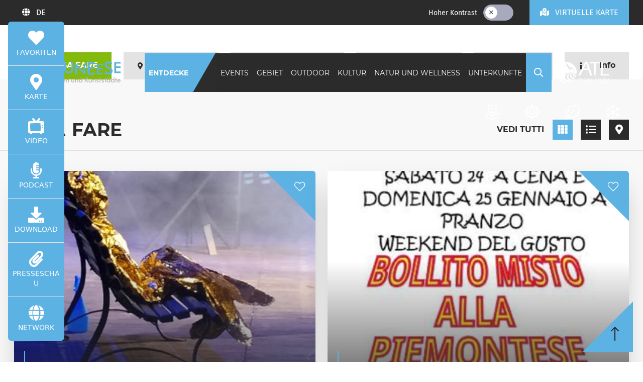

--- FILE ---
content_type: text/html;charset=UTF-8
request_url: https://www.visitcuneese.it/de/dettaglio-evento/-/d/storia-dellarchitettura-giugno
body_size: 21910
content:
<!DOCTYPE html> <html class="ltr" dir="ltr" lang="de-DE"> <head> <meta charset="UTF-8" /> <title>Detail der Veranstaltung - visitcuneese</title> <meta name="theme-color" content="#7eba27" /> <meta http-equiv="X-UA-Compatible" content="IE=edge" /> <meta name="viewport" content="width=device-width, initial-scale=1.0" /> <link rel="apple-touch-icon" sizes="180x180" href="https://d1gs1gbsln3rpy.cloudfront.net/o/cuneo-theme/images/apple-touch-icon.png" /> <link rel="icon" type="image/png" sizes="32x32" href="https://d1gs1gbsln3rpy.cloudfront.net/o/cuneo-theme/images/favicon-32x32.png" /> <link rel="icon" type="image/png" sizes="16x16" href="https://d1gs1gbsln3rpy.cloudfront.net/o/cuneo-theme/images/favicon-16x16.png" /> <link rel="mask-icon" href="https://d1gs1gbsln3rpy.cloudfront.net/o/cuneo-theme/images/safari-pinned-tab.svg" color="#7eba27" /> <meta name="apple-mobile-web-app-title" content="Cuneo" /> <meta name="application-name" content="Cuneo" /> <meta name="msapplication-TileColor" content="#7eba27" /> <link rel="canonical" href="https://www.visitcuneese.it/dettaglio-evento/-/d/storia-dellarchitettura-giugno"> <link rel="stylesheet" type="text/css" href="https://d1gs1gbsln3rpy.cloudfront.net/o/cuneo-theme/css/brands.min.css?v=5.15.3" /> <link rel="stylesheet" type="text/css" href="https://d1gs1gbsln3rpy.cloudfront.net/o/cuneo-theme/css/light.min.css?v=5.15.3" /> <link rel="stylesheet" type="text/css" href="https://d1gs1gbsln3rpy.cloudfront.net/o/cuneo-theme/css/regular.min.css?v=5.15.3" /> <link rel="stylesheet" type="text/css" href="https://d1gs1gbsln3rpy.cloudfront.net/o/cuneo-theme/css/solid.min.css?v=5.15.3" /> <link rel="stylesheet" type="text/css" href="https://d1gs1gbsln3rpy.cloudfront.net/o/cuneo-theme/css/fontawesome.min.css?v=5.15.3" /> <link rel="stylesheet" type="text/css" href="https://d1gs1gbsln3rpy.cloudfront.net/o/cuneo-theme/css/swiper.min.css?v=6.4.11" /> <script src="https://d1gs1gbsln3rpy.cloudfront.net/o/cuneo-theme/js/swiper.min.js?v=6.4.11" defer></script> <link rel="stylesheet" href="https://d2m98g73xnllun.cloudfront.net/ECTRLSOLUTIONS/d40cdn/main/map/libs/leaflet.css" rel="preload" as="style"/> <link rel="stylesheet" href="https://d2m98g73xnllun.cloudfront.net/ECTRLSOLUTIONS/d40cdn/main/map/libs/suggestomap.css" rel="preload" as="style"/> <link rel="stylesheet" href="https://d2m98g73xnllun.cloudfront.net/ECTRLSOLUTIONS/d40cdn/main/map/libs/pure-min.css" rel="preload" as="style"/> <link rel="stylesheet" href="https://d2m98g73xnllun.cloudfront.net/ECTRLSOLUTIONS/d40cdn/main/map/libs/grids-responsive-min.css" rel="preload" as="style"/> <link rel="stylesheet" href="https://d2m98g73xnllun.cloudfront.net/ECTRLSOLUTIONS/d40cdn/main/map/libs/leaflet-gesture-handling.min.css" rel="preload" as="style"> <script src="https://d2m98g73xnllun.cloudfront.net/ECTRLSOLUTIONS/d40cdn/main/map/libs/leaflet.js" defer></script> <script src="https://d2m98g73xnllun.cloudfront.net/ECTRLSOLUTIONS/d40cdn/main/map/libs/leaflet-omnivore.min.js" defer></script> <script src="https://d2m98g73xnllun.cloudfront.net/ECTRLSOLUTIONS/d40cdn/main/map/libs/leaflet-gesture-handling.min.js" defer></script> <script src="https://d2m98g73xnllun.cloudfront.net/ECTRLSOLUTIONS/d40cdn/main/map/libs/suggestoicondata.js" defer></script> <script src="https://d2m98g73xnllun.cloudfront.net/ECTRLSOLUTIONS/d40cdn/main/map/libs/suggestomap.js" defer></script> <script src="https://d1gs1gbsln3rpy.cloudfront.net/o/cuneo-theme/js/vue.js?v=2.6.12" defer></script> <script src="https://d1gs1gbsln3rpy.cloudfront.net/o/cuneo-theme/js/vue-router.min.js?v=3.5.1" defer></script> <script src="https://d1gs1gbsln3rpy.cloudfront.net/o/cuneo-theme/js/axios.min.js?v=0.21.1" defer></script> <script src="https://d1gs1gbsln3rpy.cloudfront.net/o/cuneo-theme/js/moment-with-locales.min.js?v=2.29.1" defer></script> <script src="https://d1gs1gbsln3rpy.cloudfront.net/o/cuneo-theme/js/vue-moment-lib.min.js?v=1.2.2" defer></script> <script src="https://d1gs1gbsln3rpy.cloudfront.net/o/cuneo-theme/js/v-calendar.min.js?v=2.3.0" defer></script> <script src="https://d1gs1gbsln3rpy.cloudfront.net/o/cuneo-theme/js/vue-multiselect.min.js?v=2.1.6" defer></script> <meta content="text/html; charset=UTF-8" http-equiv="content-type"> <link rel="stylesheet" type="text/css" href="https://d1gs1gbsln3rpy.cloudfront.net/o/cuneo-theme/css/clay.css?minifierType=css" /> <link rel="stylesheet" type="text/css" href="https://d1gs1gbsln3rpy.cloudfront.net/o/cuneo-theme/css/main.css?minifierType=css&v=2026-01-23T06:50Z" /> <script data-senna-track="temporary" type="text/javascript">var Liferay=Liferay||{};
Liferay.ThemeDisplay={getLayoutId:function(){return"71"},getLayoutRelativeURL:function(){return window.location.pathname},getLayoutURL:function(){return window.location.href},getCanonicalURL:function(){return window.location.href},getPortalURL:function(){return window.location.origin},getURLHome:function(){return"https://www.visitcuneese.it/web/guest"},getCDNBaseURL:function(){return"https://d1gs1gbsln3rpy.cloudfront.net"},getCDNHost:function(){return"https://d1gs1gbsln3rpy.cloudfront.net"},getCompanyGroupId:function(){return"1315513"},
getCompanyId:function(){return"1315478"},getLanguageId:function(){return"de_DE"},getSiteGroupId:function(){return"1331017"},getScopeGroupId:function(){return"1331017"},getParentLayoutId:function(){return"1656743"},getPlid:function(){return"2201594"},getPortalURL:function(){return"https://www.visitcuneese.it"},getUserId:function(){return"1315481"},getUserName:function(){return""},getUserEmailAddress:function(){return""},getPathThemeImages:function(){return"https://d1gs1gbsln3rpy.cloudfront.net/o/cuneo-theme/images"},
getPathThemeRoot:function(){return"/o/cuneo-theme"},getPathThemeIcons:function(){return"https://d1gs1gbsln3rpy.cloudfront.net/o/cuneo-theme/images/icons"},getPathThemeCss:function(){return"https://d1gs1gbsln3rpy.cloudfront.net/o/cuneo-theme/css"},getPathThemeJavaScript:function(){return"https://d1gs1gbsln3rpy.cloudfront.net/o/cuneo-theme/js"},getThemeId:function(){return"cuneo_WAR_cuneotheme"},isSignedIn:function(){return false}};</script> <script data-senna-track="permanent" src="/o/frontend-js-web/jquery/jquery.js" defer></script> <script data-senna-track="permanent" src="/o/frontend-js-web/clay/popper.js" defer></script> <script data-senna-track="permanent" src="/o/frontend-js-web/clay/bootstrap.js" defer></script> <script data-senna-track="permanent" src="/o/frontend-js-lodash-web/lodash/lodash.js" defer></script> <script data-senna-track="temporary" src="https://d1gs1gbsln3rpy.cloudfront.net/o/cuneo-theme/js/main.js?v=2026-01-23T06:50Z" defer></script> <!-- Google Tag Manager --> <script>(function(w,d,s,l,i){w[l]=w[l]||[];w[l].push({"gtm.start":(new Date).getTime(),event:"gtm.js"});var f=d.getElementsByTagName(s)[0],j=d.createElement(s),dl=l!="dataLayer"?"\x26l\x3d"+l:"";j.async=true;j.src="https://www.googletagmanager.com/gtm.js?id\x3d"+i+dl;f.parentNode.insertBefore(j,f)})(window,document,"script","dataLayer","GTM-TTMHCZT");</script> <!-- End Google Tag Manager --> <!-- Facebook Pixel Code --> <script>!function(f,b,e,v,n,t,s){if(f.fbq)return;n=f.fbq=function(){n.callMethod?n.callMethod.apply(n,arguments):n.queue.push(arguments)};if(!f._fbq)f._fbq=n;n.push=n;n.loaded=!0;n.version="2.0";n.queue=[];t=b.createElement(e);t.async=!0;t.src=v;s=b.getElementsByTagName(e)[0];s.parentNode.insertBefore(t,s)}(window,document,"script","https://connect.facebook.net/en_US/fbevents.js");fbq("init","576287518848657");fbq("track","PageView");</script> <noscript> <img height="1" width="1" style="display:none" src="https://www.facebook.com/tr?id=576287518848657&ev=PageView&noscript=1"/> </noscript> <!-- End Facebook Pixel Code --> <script type="text/javascript">var _iub=_iub||{};_iub.cons_instructions=_iub.cons_instructions||[];_iub.cons_instructions.push(["init",{api_key:"iqyWOONiZ5joBo7IMmEsCmyfUgUmuo8L"}]);
_iub.csConfiguration={"invalidateConsentWithoutLog":true,"consentOnContinuedBrowsing":false,"perPurposeConsent":true,"enableTcf":true,"googleAdditionalConsentMode":true,"lang":"it","siteId":2479533,"floatingPreferencesButtonDisplay":"bottom-left","cookiePolicyId":21961532,"banner":{"closeButtonRejects":true,"acceptButtonDisplay":true,"customizeButtonDisplay":true,"acceptButtonColor":"#0073CE","acceptButtonCaptionColor":"white","customizeButtonCaptionColor":"#4D4D4D","rejectButtonDisplay":true,"rejectButtonColor":"#0073CE",
"rejectButtonCaptionColor":"white","listPurposes":true,"explicitWithdrawal":true,"position":"float-bottom-right","textColor":"black","backgroundColor":"white"}};</script> <script type="text/javascript" src="//cdn.iubenda.com/cons/iubenda_cons.js" async></script> <script type="text/javascript" src="//cdn.iubenda.com/cs/tcf/stub-v2.js"></script> <script type="text/javascript" src="//cdn.iubenda.com/cs/tcf/safe-tcf-v2.js"></script> <script type="text/javascript" src="//cdn.iubenda.com/cs/iubenda_cs.js" charset="UTF-8" async></script> </head> <body class=" winter controls-visible yui3-skin-sam signed-out public-page site"> <!-- Google Tag Manager (noscript) --> <noscript><iframe src="https://www.googletagmanager.com/ns.html?id=GTM-TTMHCZT" height="0" width="0" style="display:none;visibility:hidden"></iframe></noscript> <!-- End Google Tag Manager (noscript) --> <div class="pt-0" id="wrapper"> <div id="body-content" class="p-0"> <div id="navbars" class="tw:fixed tw:w-full tw:transition-all tw:z-sticky tw:top-0 tw:duration-300"> <nav id="topbar" class="navbar tw:bg-dark tw:font-text tw:flex tw:z-fixed tw:px-0 tw:py-0 lg:tw:px-3"> <div class="container tw:px-0 lg:tw:px-3"> <div class="row no-gutters justify-content-end justify-content-lg-between tw:w-full"> <div class="col-auto tw:hidden lg:tw:block"> <div class="portlet-boundary portlet-boundary_com_liferay_site_navigation_language_web_portlet_SiteNavigationLanguagePortlet_ portlet-static portlet-static-end portlet-barebone portlet-language " id="p_p_id_com_liferay_site_navigation_language_web_portlet_SiteNavigationLanguagePortlet_" > <span id="p_com_liferay_site_navigation_language_web_portlet_SiteNavigationLanguagePortlet"></span> <div id="portlet_com_liferay_site_navigation_language_web_portlet_SiteNavigationLanguagePortlet" class="portlet"> <div class=" portlet-content-container" > <div class="portlet-body"> <div class="btn-group tw:h-full tw:font-text"> <button type="button" class="btn btn-link dropdown-toggle tw:text-white tw:py-0" data-toggle="dropdown"> <i class="fas fa-globe tw:text-white tw:mr-2"></i> <span class="tw:capitalize">DE</span> </button> <div class="dropdown-menu tw:z-fixed"> <a href="/de/c/portal/update_language?p_l_id=2201594&redirect=%2Fde%2Fdettaglio-evento%2F-%2Fd%2Fstoria-dellarchitettura-giugno&languageId=it_IT" class="dropdown-item"> Italiano </a> <a href="/de/c/portal/update_language?p_l_id=2201594&redirect=%2Fde%2Fdettaglio-evento%2F-%2Fd%2Fstoria-dellarchitettura-giugno&languageId=en_US" class="dropdown-item"> English </a> <a href="/de/c/portal/update_language?p_l_id=2201594&redirect=%2Fde%2Fdettaglio-evento%2F-%2Fd%2Fstoria-dellarchitettura-giugno&languageId=fr_FR" class="dropdown-item"> Français </a> <span class="active dropdown-item tw:flex"> <div class="dropdown-item-indicator-start tw:mr-3"> <i class="fal fa-check tw:text-dark"></i> </div> Deutsch </span> </div> </div> </div> </div> </div> </div> </div> <div class="col-auto"> <div class="tw:flex tw:space-x-6"> <a href="/esplora" class="tw:text-green tw:uppercase my-auto d-lg-none">ENTDECKE</a> <div id="high-contrast" class="d-none d-lg-flex tw:my-auto"> <div class="form-group tw:flex tw:h-8 tw:mb-0"> <span class="tw:text-white tw:my-auto tw:mr-3">Hoher Kontrast</span> <label class="toggle-switch"> <input class="toggle-switch-check" type="checkbox" /> <span class="toggle-switch-bar"> <span class="toggle-switch-handle" data-label-off="" data-label-on=""> <span class="button-icon button-icon-on toggle-switch-icon"> <i class="fal fa-check"></i> </span> <span class="button-icon button-icon-off toggle-switch-icon"> <i class="fal fa-times"></i> </span> </span> </span> </label> </div> </div> <div class="tw:bg-green tw:no-underline tw:py-2 lg:tw:py-3"> <a href="/mappa" class="btn btn-link lg:tw:text-white tw:text-dark tw:px-5 tw:py-0"> <i class="fas fa-map-marked-alt tw:mr-2"></i> <span class="d-none d-lg-inline tw:uppercase">Virtuelle karte</span> <span class="d-lg-none tw:uppercase">Karte</span> </a> </div> </div> </div> </div> </div> </nav> <nav id="navbar" class="navbar navbar-expand-lg tw:bg-transparent tw:transition-all tw:duration-300 tw:mt-3 lg:tw:mt-14"> <div class="container-fluid container-fluid-max-xl"> <div class="tw:flex tw:w-full"> <a href="https://www.visitcuneese.it/de" class="navbar-brand d-none d-lg-flex xl:tw:mr-10" title="visitcuneese"> <img src="https://d1gs1gbsln3rpy.cloudfront.net/o/cuneo-theme/images/logos/de/logo_blue_de.svg" class="logo-white tw:my-auto tw:w-152px xl:tw:w-204px" alt="visitcuneese" /> <img src="https://d1gs1gbsln3rpy.cloudfront.net/o/cuneo-theme/images/logos/de/logo_colored_de.svg" class="logo-colored tw:hidden tw:my-auto tw:w-152px xl:tw:w-204px" alt="visitcuneese" /> </a> <div class="portlet-boundary portlet-boundary_com_liferay_site_navigation_menu_web_portlet_SiteNavigationMenuPortlet_ portlet-static portlet-static-end portlet-barebone portlet-navigation " id="p_p_id_com_liferay_site_navigation_menu_web_portlet_SiteNavigationMenuPortlet_INSTANCE_cuneo_navbar_navigation_" > <span id="p_com_liferay_site_navigation_menu_web_portlet_SiteNavigationMenuPortlet_INSTANCE_cuneo_navbar_navigation"></span> <div id="portlet_com_liferay_site_navigation_menu_web_portlet_SiteNavigationMenuPortlet_INSTANCE_cuneo_navbar_navigation" class="portlet"> <div class=" portlet-content-container" > <div class="portlet-body"> <div id="links" class="flex-nowrap collapse navbar-collapse tw:bg-dark"> <div id="explore" class="navbar-nav tw:bg-green tw:h-full"> <a href="/esplora" class="nav-item nav-link tw:font-heading tw:text-sm tw:text-white tw:tracking-tight tw:uppercase xl:tw:tracking-normal tw:font-bold tw:px-1 xl:tw:px-2"> ENTDECKE </a> </div> <div class="navbar-nav tw:h-full tw:overflow-x-auto lg:tw:ml-auto"> <div class="nav-item dropdown"> <a href="javascript:void(0);" class="nav-link tw:font-heading tw:text-sm tw:text-white tw:tracking-tight tw:uppercase tw:px-1 xl:tw:tracking-normal xl:tw:px-2" data-toggle="dropdown"> Events </a> <div class="megamenu dropdown-wide dropdown-wide-container container tw:fixed tw:font-text tw:w-full tw:inset-0 tw:z-top tw:pointer-events-none"> <div class="dropdown-menu tw:w-full tw:rounded-md tw:border-0 tw:top-0 tw:mt-0 tw:z-fixed tw:pointer-events-auto"> <div class="sheet tw:border-0 tw:p-4"> <div class="row tw:justify-between tw:divide-x tw:divide-gray-100"> <div class="col-4"> <a href="https://www.visitcuneese.it/de/eventi" class="card tw:shadow-none tw:no-underline tw:border-0 lg:tw:mr-5"> <div class="tw:divide-y-3 tw:divide-green"> <div class="card-body tw:px-0 tw:pb-0"> <p class="card-title tw:text-dark tw:font-bold tw:text-lg tw:uppercase tw:tracking-wide tw:mb-0">Events</p> </div> <div class="aspect-ratio aspect-ratio-16-to-9 tw:pt-3"> <img data-src="/image/logo?img_id=2922898" loading="lazy" class="lazyload aspect-ratio-item-fluid tw:object-cover tw:w-full tw:h-full" alt="Events" /> </div> </div> <div class="card-body tw:px-0"> <p class="tw:text-dark mb-3">Arte e spettacoli, esperienze all'aria aperta, laboratori per bambini e ancora fiere, sagre e mercati: sono solo alcuni dei momenti autentici che compongono il calendario eventi del Cuneese, il modo più semplice per scoprire colori e sapori delle nostre vallate.</p> <span class="tw:text-green tw:block tw:no-underline"> Entdecke <i class="fas fa-long-arrow-right ml-1"></i> </span> </div> </a> </div> <div class="col-8"> <div class="row"> <div class="col-4"> <div class="tw:divide-y-3 tw:divide-green"> <a href="https://www.visitcuneese.it/ricerca-eventi?structureKey=1332933&amp;pag=1&amp;num=500&amp;qry=query&amp;so=score%20desc&amp;orderByColumn1=modifiedDate&amp;kw=&amp;p1=1388277&amp;p2=&amp;p3=&amp;d1=&amp;d2=" class="card tw:shadow-none tw:no-underline tw:border-0 lg:tw:mr-5"> <div class="card-body tw:px-0 tw:pb-0"> <p class="card-title tw:text-dark tw:font-bold tw:text-lg tw:uppercase tw:tracking-wide tw:mb-0">KARNEVAL</p> </div> </a> <div> <a href="https://www.visitcuneese.it/ricerca-eventi?structureKey=1332933&amp;pag=1&amp;num=500&amp;qry=query&amp;so=score%20desc&amp;orderByColumn1=modifiedDate&amp;kw=&amp;p1=1388277&amp;p2=&amp;p3=&amp;d1=&amp;d2=" class="tw:text-green tw:block tw:no-underline mt-3"> Alles anzeigen <i class="fas fa-long-arrow-right ml-1"></i> </a> </div> </div> </div> <div class="col-4"> <div class="tw:divide-y-3 tw:divide-green"> <a href="https://www.visitcuneese.it/ricerca-eventi?structureKey=1332933&amp;pag=1&amp;num=100&amp;qry=query&amp;orderByColumn1=priority_sortable&amp;orderByType1=random&amp;kw=&amp;p1=1388266&amp;p2=&amp;p3=&amp;d1=&amp;d2=" class="card tw:shadow-none tw:no-underline tw:border-0 lg:tw:mr-5"> <div class="card-body tw:px-0 tw:pb-0"> <p class="card-title tw:text-dark tw:font-bold tw:text-lg tw:uppercase tw:tracking-wide tw:mb-0">SPORT UND NATUR</p> </div> </a> <div> <a href="https://www.visitcuneese.it/ricerca-eventi?structureKey=1332933&amp;pag=1&amp;num=100&amp;qry=query&amp;orderByColumn1=priority_sortable&amp;orderByType1=random&amp;kw=&amp;p1=1388266&amp;p2=&amp;p3=&amp;d1=&amp;d2=" class="tw:text-green tw:block tw:no-underline mt-3"> Alles anzeigen <i class="fas fa-long-arrow-right ml-1"></i> </a> </div> </div> </div> <div class="col-4"> <div class="tw:divide-y-3 tw:divide-green"> <a href="https://www.visitcuneese.it/ricerca-eventi?structureKey=1332933&amp;pag=1&amp;num=100&amp;qry=query&amp;orderByColumn1=priority_sortable&amp;orderByType1=random&amp;kw=&amp;p1=1388270&amp;p2=&amp;p3=&amp;d1=&amp;d2=" class="card tw:shadow-none tw:no-underline tw:border-0 lg:tw:mr-5"> <div class="card-body tw:px-0 tw:pb-0"> <p class="card-title tw:text-dark tw:font-bold tw:text-lg tw:uppercase tw:tracking-wide tw:mb-0">WEINGASTRONOMIE</p> </div> </a> <div> <a href="https://www.visitcuneese.it/ricerca-eventi?structureKey=1332933&amp;pag=1&amp;num=100&amp;qry=query&amp;orderByColumn1=priority_sortable&amp;orderByType1=random&amp;kw=&amp;p1=1388270&amp;p2=&amp;p3=&amp;d1=&amp;d2=" class="tw:text-green tw:block tw:no-underline mt-3"> Alles anzeigen <i class="fas fa-long-arrow-right ml-1"></i> </a> </div> </div> </div> <div class="col-4"> <div class="tw:divide-y-3 tw:divide-green"> <a href="https://www.visitcuneese.it/ricerca-eventi?structureKey=1332933&amp;pag=1&amp;num=100&amp;qry=query&amp;orderByColumn1=priority_sortable&amp;orderByType1=random&amp;kw=&amp;p1=1388271&amp;p2=&amp;p3=&amp;d1=&amp;d2=" class="card tw:shadow-none tw:no-underline tw:border-0 lg:tw:mr-5"> <div class="card-body tw:px-0 tw:pb-0"> <p class="card-title tw:text-dark tw:font-bold tw:text-lg tw:uppercase tw:tracking-wide tw:mb-0">KINDER UND FAMILIEN</p> </div> </a> <div> <a href="https://www.visitcuneese.it/ricerca-eventi?structureKey=1332933&amp;pag=1&amp;num=100&amp;qry=query&amp;orderByColumn1=priority_sortable&amp;orderByType1=random&amp;kw=&amp;p1=1388271&amp;p2=&amp;p3=&amp;d1=&amp;d2=" class="tw:text-green tw:block tw:no-underline mt-3"> Alles anzeigen <i class="fas fa-long-arrow-right ml-1"></i> </a> </div> </div> </div> <div class="col-4"> <div class="tw:divide-y-3 tw:divide-green"> <a href="https://www.visitcuneese.it/ricerca-eventi?structureKey=1332933&amp;pag=1&amp;num=500&amp;qry=query&amp;so=score%20desc&amp;orderByColumn1=modifiedDate&amp;kw=&amp;p1=3242401&amp;p2=&amp;p3=&amp;d1=&amp;d2=" class="card tw:shadow-none tw:no-underline tw:border-0 lg:tw:mr-5"> <div class="card-body tw:px-0 tw:pb-0"> <p class="card-title tw:text-dark tw:font-bold tw:text-lg tw:uppercase tw:tracking-wide tw:mb-0">Ausstellungen</p> </div> </a> <div> <a href="https://www.visitcuneese.it/ricerca-eventi?structureKey=1332933&amp;pag=1&amp;num=500&amp;qry=query&amp;so=score%20desc&amp;orderByColumn1=modifiedDate&amp;kw=&amp;p1=3242401&amp;p2=&amp;p3=&amp;d1=&amp;d2=" class="tw:text-green tw:block tw:no-underline mt-3"> Alles anzeigen <i class="fas fa-long-arrow-right ml-1"></i> </a> </div> </div> </div> <div class="col-4"> <div class="tw:divide-y-3 tw:divide-green"> <a href="https://www.visitcuneese.it/ricerca-eventi?structureKey=1332933&amp;pag=1&amp;num=100&amp;qry=query&amp;orderByColumn1=priority_sortable&amp;orderByType1=random&amp;kw=&amp;p1=1388269&amp;p2=&amp;p3=&amp;d1=&amp;d2=" class="card tw:shadow-none tw:no-underline tw:border-0 lg:tw:mr-5"> <div class="card-body tw:px-0 tw:pb-0"> <p class="card-title tw:text-dark tw:font-bold tw:text-lg tw:uppercase tw:tracking-wide tw:mb-0">AUFFÜHRUNGEN, TANZTHEATER</p> </div> </a> <div> <a href="https://www.visitcuneese.it/ricerca-eventi?structureKey=1332933&amp;pag=1&amp;num=100&amp;qry=query&amp;orderByColumn1=priority_sortable&amp;orderByType1=random&amp;kw=&amp;p1=1388269&amp;p2=&amp;p3=&amp;d1=&amp;d2=" class="tw:text-green tw:block tw:no-underline mt-3"> Alles anzeigen <i class="fas fa-long-arrow-right ml-1"></i> </a> </div> </div> </div> <div class="col-4"> <div class="tw:divide-y-3 tw:divide-green"> <a href="https://www.visitcuneese.it/ricerca-eventi?structureKey=1332933&amp;pag=1&amp;num=100&amp;qry=query&amp;orderByColumn1=priority_sortable&amp;orderByType1=random&amp;kw=&amp;p1=1388262&amp;p2=&amp;p3=&amp;d1=&amp;d2=" class="card tw:shadow-none tw:no-underline tw:border-0 lg:tw:mr-5"> <div class="card-body tw:px-0 tw:pb-0"> <p class="card-title tw:text-dark tw:font-bold tw:text-lg tw:uppercase tw:tracking-wide tw:mb-0">Kultur und Traditionen</p> </div> </a> <div> <a href="https://www.visitcuneese.it/ricerca-eventi?structureKey=1332933&amp;pag=1&amp;num=100&amp;qry=query&amp;orderByColumn1=priority_sortable&amp;orderByType1=random&amp;kw=&amp;p1=1388262&amp;p2=&amp;p3=&amp;d1=&amp;d2=" class="tw:text-green tw:block tw:no-underline mt-3"> Alles anzeigen <i class="fas fa-long-arrow-right ml-1"></i> </a> </div> </div> </div> <div class="col-4"> <div class="tw:divide-y-3 tw:divide-green"> <a href="https://www.visitcuneese.it/ricerca-eventi?structureKey=1332933&amp;pag=1&amp;num=100&amp;qry=query&amp;orderByColumn1=priority_sortable&amp;orderByType1=random&amp;kw=&amp;p1=1388272&amp;p2=&amp;p3=&amp;d1=&amp;d2=" class="card tw:shadow-none tw:no-underline tw:border-0 lg:tw:mr-5"> <div class="card-body tw:px-0 tw:pb-0"> <p class="card-title tw:text-dark tw:font-bold tw:text-lg tw:uppercase tw:tracking-wide tw:mb-0">WOCHENMÄRKTE - FLOHMÄRKTE</p> </div> </a> <div> <a href="https://www.visitcuneese.it/ricerca-eventi?structureKey=1332933&amp;pag=1&amp;num=100&amp;qry=query&amp;orderByColumn1=priority_sortable&amp;orderByType1=random&amp;kw=&amp;p1=1388272&amp;p2=&amp;p3=&amp;d1=&amp;d2=" class="tw:text-green tw:block tw:no-underline mt-3"> Alles anzeigen <i class="fas fa-long-arrow-right ml-1"></i> </a> </div> </div> </div> <div class="col-4"> <div class="tw:divide-y-3 tw:divide-green"> <a href="https://www.visitcuneese.it/ricerca-eventi?structureKey=1332933&amp;pag=1&amp;num=500&amp;qry=query&amp;so=score%20desc&amp;orderByColumn1=modifiedDate&amp;kw=&amp;p1=1388267&amp;p2=&amp;p3=&amp;d1=&amp;d2=" class="card tw:shadow-none tw:no-underline tw:border-0 lg:tw:mr-5"> <div class="card-body tw:px-0 tw:pb-0"> <p class="card-title tw:text-dark tw:font-bold tw:text-lg tw:uppercase tw:tracking-wide tw:mb-0">KONFERENZEN UND KONGRESS</p> </div> </a> <div> <a href="https://www.visitcuneese.it/ricerca-eventi?structureKey=1332933&amp;pag=1&amp;num=500&amp;qry=query&amp;so=score%20desc&amp;orderByColumn1=modifiedDate&amp;kw=&amp;p1=1388267&amp;p2=&amp;p3=&amp;d1=&amp;d2=" class="tw:text-green tw:block tw:no-underline mt-3"> Alles anzeigen <i class="fas fa-long-arrow-right ml-1"></i> </a> </div> </div> </div> <div class="col-4"> <div class="tw:divide-y-3 tw:divide-green"> <a href="https://www.visitcuneese.it/ricerca-eventi?structureKey=1332933&amp;pag=1&amp;num=500&amp;qry=query&amp;so=score%20desc&amp;orderByColumn1=modifiedDate&amp;kw=&amp;p1=1388282&amp;p2=&amp;p3=&amp;d1=&amp;d2=" class="card tw:shadow-none tw:no-underline tw:border-0 lg:tw:mr-5"> <div class="card-body tw:px-0 tw:pb-0"> <p class="card-title tw:text-dark tw:font-bold tw:text-lg tw:uppercase tw:tracking-wide tw:mb-0">WORKSHOPS UND KURSE</p> </div> </a> <div> <a href="https://www.visitcuneese.it/ricerca-eventi?structureKey=1332933&amp;pag=1&amp;num=500&amp;qry=query&amp;so=score%20desc&amp;orderByColumn1=modifiedDate&amp;kw=&amp;p1=1388282&amp;p2=&amp;p3=&amp;d1=&amp;d2=" class="tw:text-green tw:block tw:no-underline mt-3"> Alles anzeigen <i class="fas fa-long-arrow-right ml-1"></i> </a> </div> </div> </div> <div class="col-4"> <div class="tw:divide-y-3 tw:divide-green"> <a href="https://www.visitcuneese.it/ricerca-eventi?structureKey=1332933&amp;pag=1&amp;num=100&amp;qry=query&amp;orderByColumn1=priority_sortable&amp;orderByType1=random&amp;kw=&amp;p1=1388263&amp;p2=&amp;p3=&amp;d1=&amp;d2=" class="card tw:shadow-none tw:no-underline tw:border-0 lg:tw:mr-5"> <div class="card-body tw:px-0 tw:pb-0"> <p class="card-title tw:text-dark tw:font-bold tw:text-lg tw:uppercase tw:tracking-wide tw:mb-0">FÜHRUNGEN</p> </div> </a> <div> <a href="https://www.visitcuneese.it/ricerca-eventi?structureKey=1332933&amp;pag=1&amp;num=100&amp;qry=query&amp;orderByColumn1=priority_sortable&amp;orderByType1=random&amp;kw=&amp;p1=1388263&amp;p2=&amp;p3=&amp;d1=&amp;d2=" class="tw:text-green tw:block tw:no-underline mt-3"> Alles anzeigen <i class="fas fa-long-arrow-right ml-1"></i> </a> </div> </div> </div> <div class="col-4"> <div class="tw:divide-y-3 tw:divide-green"> <a href="https://www.visitcuneese.it/ricerca-eventi?structureKey=1332933&amp;pag=1&amp;num=100&amp;qry=query&amp;orderByColumn1=priority_sortable&amp;orderByType1=random&amp;kw=&amp;p1=1388265&amp;p2=&amp;p3=&amp;d1=&amp;d2=" class="card tw:shadow-none tw:no-underline tw:border-0 lg:tw:mr-5"> <div class="card-body tw:px-0 tw:pb-0"> <p class="card-title tw:text-dark tw:font-bold tw:text-lg tw:uppercase tw:tracking-wide tw:mb-0">MESSEN UND VOLKSFESTE</p> </div> </a> <div> <a href="https://www.visitcuneese.it/ricerca-eventi?structureKey=1332933&amp;pag=1&amp;num=100&amp;qry=query&amp;orderByColumn1=priority_sortable&amp;orderByType1=random&amp;kw=&amp;p1=1388265&amp;p2=&amp;p3=&amp;d1=&amp;d2=" class="tw:text-green tw:block tw:no-underline mt-3"> Alles anzeigen <i class="fas fa-long-arrow-right ml-1"></i> </a> </div> </div> </div> </div> </div> </div> </div> </div> </div> </div> <div class="nav-item dropdown"> <a href="javascript:void(0);" class="nav-link tw:font-heading tw:text-sm tw:text-white tw:tracking-tight tw:uppercase tw:px-1 xl:tw:tracking-normal xl:tw:px-2" data-toggle="dropdown"> Gebiet </a> <div class="megamenu dropdown-wide dropdown-wide-container container tw:fixed tw:font-text tw:w-full tw:inset-0 tw:z-top tw:pointer-events-none"> <div class="dropdown-menu tw:w-full tw:rounded-md tw:border-0 tw:top-0 tw:mt-0 tw:z-fixed tw:pointer-events-auto"> <div class="sheet tw:border-0 tw:p-4"> <div class="row tw:justify-between tw:divide-x tw:divide-gray-100"> <div class="col-4"> <a href="https://www.visitcuneese.it/de/territorio" class="card tw:shadow-none tw:no-underline tw:border-0 lg:tw:mr-5"> <div class="tw:divide-y-3 tw:divide-green"> <div class="card-body tw:px-0 tw:pb-0"> <p class="card-title tw:text-dark tw:font-bold tw:text-lg tw:uppercase tw:tracking-wide tw:mb-0">Gebiet</p> </div> <div class="aspect-ratio aspect-ratio-16-to-9 tw:pt-3"> <img data-src="/image/logo?img_id=2922880" loading="lazy" class="lazyload aspect-ratio-item-fluid tw:object-cover tw:w-full tw:h-full" alt="Gebiet" /> </div> </div> <div class="card-body tw:px-0"> <p class="tw:text-dark mb-3">Conca verde che da Torino si apre a sud ovest, costellata da città d'arte e piccoli borghi, mentre lo sguardo corre sui campi coltivati fino ai profili eleganti delle montagne, tra golose produzioni tipiche e biodiversità.</p> <span class="tw:text-green tw:block tw:no-underline"> Entdecke <i class="fas fa-long-arrow-right ml-1"></i> </span> </div> </a> </div> <div class="col-8"> <div class="row"> <div class="col-4"> <div class="tw:divide-y-3 tw:divide-green"> <a href="https://www.visitcuneese.it/ricerca-localita?structureKey=1332945&amp;pag=1&amp;num=100&amp;qry=query&amp;orderByColumn1=priority_sortable&amp;orderByType1=random&amp;kw=&amp;p1=&amp;p2=&amp;p3=1387612" class="card tw:shadow-none tw:no-underline tw:border-0 lg:tw:mr-5"> <div class="card-body tw:px-0 tw:pb-0"> <p class="card-title tw:text-dark tw:font-bold tw:text-lg tw:uppercase tw:tracking-wide tw:mb-0">KLEINE DÖRFER</p> </div> </a> <div class="card-body tw:px-0"> <a href="https://www.visitcuneese.it/dettaglio-localita/-/d/dall-antica-augusta-bagiennorum-alla-barocca-bene-vagienna" class="tw:text-dark tw:block tw:no-underline tw:mb-2"> <i class="fas fa-chevron-right tw:text-green fa-xs mr-1"></i> Bene Vagienna </a> <a href="https://www.visitcuneese.it/dettaglio-localita/-/d/dronero-la-porta-della-valle-maira" class="tw:text-dark tw:block tw:no-underline tw:mb-2"> <i class="fas fa-chevron-right tw:text-green fa-xs mr-1"></i> Dronero </a> <a href="https://www.visitcuneese.it/dettaglio-localita/-/d/carru-porta-della-langa" class="tw:text-dark tw:block tw:no-underline tw:mb-2"> <i class="fas fa-chevron-right tw:text-green fa-xs mr-1"></i> Carrù </a> <a href="https://www.visitcuneese.it/dettaglio-localita/-/d/entracque-tesoro-della-valle-gesso" class="tw:text-dark tw:block tw:no-underline tw:mb-2"> <i class="fas fa-chevron-right tw:text-green fa-xs mr-1"></i> Entracque </a> <a href="https://www.visitcuneese.it/dettaglio-localita/-/d/limone-piemonte-perla-alpina-delle-alpi-marittime" class="tw:text-dark tw:block tw:no-underline tw:mb-2"> <i class="fas fa-chevron-right tw:text-green fa-xs mr-1"></i> Limone Piemonte </a> <a href="https://www.visitcuneese.it/dettaglio-localita/-/d/ormea-perla-incastonata-nelle-alpi-liguri" class="tw:text-dark tw:block tw:no-underline tw:mb-2"> <i class="fas fa-chevron-right tw:text-green fa-xs mr-1"></i> Ormea </a> <a href="https://www.visitcuneese.it/dettaglio-localita/-/d/ostana-borgo-occitano-d-eccellenza" class="tw:text-dark tw:block tw:no-underline tw:mb-2"> <i class="fas fa-chevron-right tw:text-green fa-xs mr-1"></i> Ostana </a> <a href="https://www.visitcuneese.it/dettaglio-localita/-/d/revello-ai-piedi-del-monte-bracco" class="tw:text-dark tw:block tw:no-underline tw:mb-2"> <i class="fas fa-chevron-right tw:text-green fa-xs mr-1"></i> Revello </a> <a href="https://www.visitcuneese.it/dettaglio-localita/-/d/a-roburent-nel-cuore-delle-alpi-monregalesi" class="tw:text-dark tw:block tw:no-underline tw:mb-2"> <i class="fas fa-chevron-right tw:text-green fa-xs mr-1"></i> Roburent </a> <a href="https://www.visitcuneese.it/dettaglio-localita/-/d/la-magnificenza-barocca-del-santuario-di-vicoforte" class="tw:text-dark tw:block tw:no-underline tw:mb-2"> <i class="fas fa-chevron-right tw:text-green fa-xs mr-1"></i> Vicoforte </a> <a href="https://www.visitcuneese.it/ricerca-localita?structureKey=1332945&amp;pag=1&amp;num=100&amp;qry=query&amp;orderByColumn1=priority_sortable&amp;orderByType1=random&amp;kw=&amp;p1=&amp;p2=&amp;p3=1387612" class="tw:text-green tw:block tw:no-underline"> Alles anzeigen <i class="fas fa-long-arrow-right ml-1"></i> </a> </div> </div> </div> <div class="col-4"> <div class="tw:divide-y-3 tw:divide-green"> <a href="https://www.visitcuneese.it/ricerca-localita?structureKey=1332945&amp;pag=1&amp;num=100&amp;qry=query&amp;orderByColumn1=priority_sortable&amp;orderByType1=random&amp;kw=&amp;p1=&amp;p2=&amp;p3=1364738" class="card tw:shadow-none tw:no-underline tw:border-0 lg:tw:mr-5"> <div class="card-body tw:px-0 tw:pb-0"> <p class="card-title tw:text-dark tw:font-bold tw:text-lg tw:uppercase tw:tracking-wide tw:mb-0">ALPEN VON CUNEO</p> </div> </a> <div class="card-body tw:px-0"> <a href="https://www.visitcuneese.it/dettaglio-localita/-/d/valle-po-emozioni-all-ombra-del-monviso" class="tw:text-dark tw:block tw:no-underline tw:mb-2"> <i class="fas fa-chevron-right tw:text-green fa-xs mr-1"></i> Valle Po </a> <a href="https://www.visitcuneese.it/dettaglio-localita/-/d/valle-varaita-un-avventura-lunga-60-chilometri" class="tw:text-dark tw:block tw:no-underline tw:mb-2"> <i class="fas fa-chevron-right tw:text-green fa-xs mr-1"></i> Valle Varaita </a> <a href="https://www.visitcuneese.it/dettaglio-localita/-/d/valle-maira-cuore-selvaggio-delle-alpi-occitane" class="tw:text-dark tw:block tw:no-underline tw:mb-2"> <i class="fas fa-chevron-right tw:text-green fa-xs mr-1"></i> Valle Maira </a> <a href="https://www.visitcuneese.it/dettaglio-localita/-/d/valle-grana-terra-del-castelmagno" class="tw:text-dark tw:block tw:no-underline tw:mb-2"> <i class="fas fa-chevron-right tw:text-green fa-xs mr-1"></i> Valle Grana </a> <a href="https://www.visitcuneese.it/dettaglio-localita/-/d/valle-stura-selvaggia-e-inaspettata" class="tw:text-dark tw:block tw:no-underline tw:mb-2"> <i class="fas fa-chevron-right tw:text-green fa-xs mr-1"></i> Valle Stura </a> <a href="https://www.visitcuneese.it/dettaglio-localita/-/d/valle-vermenagna-nella-patria-dello-sci" class="tw:text-dark tw:block tw:no-underline tw:mb-2"> <i class="fas fa-chevron-right tw:text-green fa-xs mr-1"></i> Valle Vermenagna </a> <a href="https://www.visitcuneese.it/dettaglio-localita/-/d/valle-gesso-camminare-in-una-valle-da-re" class="tw:text-dark tw:block tw:no-underline tw:mb-2"> <i class="fas fa-chevron-right tw:text-green fa-xs mr-1"></i> Valle Gesso </a> <a href="https://www.visitcuneese.it/dettaglio-localita/-/d/valle-pesio-piccolo-gioiello-che-profuma-di-natura" class="tw:text-dark tw:block tw:no-underline tw:mb-2"> <i class="fas fa-chevron-right tw:text-green fa-xs mr-1"></i> Valle Pesio </a> <a href="https://www.visitcuneese.it/dettaglio-localita/-/d/valle-tanaro-un-territorio-dal-fascino-autentico" class="tw:text-dark tw:block tw:no-underline tw:mb-2"> <i class="fas fa-chevron-right tw:text-green fa-xs mr-1"></i> Valle Tanaro </a> <a href="https://www.visitcuneese.it/dettaglio-localita/-/d/valli-monregalesi-emozioni-sulla-punta-delle-dita" class="tw:text-dark tw:block tw:no-underline tw:mb-2"> <i class="fas fa-chevron-right tw:text-green fa-xs mr-1"></i> Valli Monregalesi </a> <a href="https://www.visitcuneese.it/dettaglio-localita/-/d/valli-mongia-e-cevetta-e-la-langa-cebana" class="tw:text-dark tw:block tw:no-underline tw:mb-2"> <i class="fas fa-chevron-right tw:text-green fa-xs mr-1"></i> Valli del Cebano </a> <a href="https://www.visitcuneese.it/ricerca-localita?structureKey=1332945&amp;pag=1&amp;num=100&amp;qry=query&amp;orderByColumn1=priority_sortable&amp;orderByType1=random&amp;kw=&amp;p1=&amp;p2=&amp;p3=1364738" class="tw:text-green tw:block tw:no-underline"> Alles anzeigen <i class="fas fa-long-arrow-right ml-1"></i> </a> </div> </div> </div> <div class="col-4"> <div class="tw:divide-y-3 tw:divide-green"> <a href="https://www.visitcuneese.it/ricerca-localita?structureKey=1332945&amp;pag=1&amp;num=100&amp;qry=query&amp;orderByColumn1=priority_sortable&amp;orderByType1=random&amp;kw=&amp;p1=&amp;p2=&amp;p3=1387691" class="card tw:shadow-none tw:no-underline tw:border-0 lg:tw:mr-5"> <div class="card-body tw:px-0 tw:pb-0"> <p class="card-title tw:text-dark tw:font-bold tw:text-lg tw:uppercase tw:tracking-wide tw:mb-0">KUNSTSTÄDTE</p> </div> </a> <div class="card-body tw:px-0"> <a href="https://www.visitcuneese.it/dettaglio-localita/-/d/borgo-san-dalmazzo-e-l-antica-fiera-fredda" class="tw:text-dark tw:block tw:no-underline tw:mb-2"> <i class="fas fa-chevron-right tw:text-green fa-xs mr-1"></i> Borgo San Dalmazzo </a> <a href="https://www.visitcuneese.it/dettaglio-localita/-/d/boves-ai-piedi-della-bisalta" class="tw:text-dark tw:block tw:no-underline tw:mb-2"> <i class="fas fa-chevron-right tw:text-green fa-xs mr-1"></i> Boves </a> <a href="https://www.visitcuneese.it/dettaglio-localita/-/d/busca-e-il-castello-del-roccolo" class="tw:text-dark tw:block tw:no-underline tw:mb-2"> <i class="fas fa-chevron-right tw:text-green fa-xs mr-1"></i> Busca </a> <a href="https://www.visitcuneese.it/dettaglio-localita/-/d/cuneo-capitale-verde-del-piemonte" class="tw:text-dark tw:block tw:no-underline tw:mb-2"> <i class="fas fa-chevron-right tw:text-green fa-xs mr-1"></i> Cuneo </a> <a href="https://www.visitcuneese.it/dettaglio-localita/-/d/fossano-la-citta-degli-acaja" class="tw:text-dark tw:block tw:no-underline tw:mb-2"> <i class="fas fa-chevron-right tw:text-green fa-xs mr-1"></i> Fossano </a> <a href="https://www.visitcuneese.it/dettaglio-localita/-/d/viaggio-nel-tempo-a-mondovi" class="tw:text-dark tw:block tw:no-underline tw:mb-2"> <i class="fas fa-chevron-right tw:text-green fa-xs mr-1"></i> Mondovì </a> <a href="https://www.visitcuneese.it/dettaglio-localita/-/d/racconigi-alla-corte-dei-savoia" class="tw:text-dark tw:block tw:no-underline tw:mb-2"> <i class="fas fa-chevron-right tw:text-green fa-xs mr-1"></i> Racconigi </a> <a href="https://www.visitcuneese.it/dettaglio-localita/-/d/saluzzo-e-il-marchesato" class="tw:text-dark tw:block tw:no-underline tw:mb-2"> <i class="fas fa-chevron-right tw:text-green fa-xs mr-1"></i> Saluzzo </a> <a href="https://www.visitcuneese.it/dettaglio-localita/-/d/lasciati-conquistare-da-savigliano" class="tw:text-dark tw:block tw:no-underline tw:mb-2"> <i class="fas fa-chevron-right tw:text-green fa-xs mr-1"></i> Savigliano </a> <a href="https://www.visitcuneese.it/ricerca-localita?structureKey=1332945&amp;pag=1&amp;num=100&amp;qry=query&amp;orderByColumn1=priority_sortable&amp;orderByType1=random&amp;kw=&amp;p1=&amp;p2=&amp;p3=1387691" class="tw:text-green tw:block tw:no-underline"> Alles anzeigen <i class="fas fa-long-arrow-right ml-1"></i> </a> </div> </div> </div> </div> </div> </div> </div> </div> </div> </div> <div class="nav-item dropdown"> <a href="javascript:void(0);" class="nav-link tw:font-heading tw:text-sm tw:text-white tw:tracking-tight tw:uppercase tw:px-1 xl:tw:tracking-normal xl:tw:px-2" data-toggle="dropdown"> Outdoor </a> <div class="megamenu dropdown-wide dropdown-wide-container container tw:fixed tw:font-text tw:w-full tw:inset-0 tw:z-top tw:pointer-events-none"> <div class="dropdown-menu tw:w-full tw:rounded-md tw:border-0 tw:top-0 tw:mt-0 tw:z-fixed tw:pointer-events-auto"> <div class="sheet tw:border-0 tw:p-4"> <div class="row tw:justify-between tw:divide-x tw:divide-gray-100"> <div class="col-4"> <a href="https://www.visitcuneese.it/de/outdoor" class="card tw:shadow-none tw:no-underline tw:border-0 lg:tw:mr-5"> <div class="tw:divide-y-3 tw:divide-green"> <div class="card-body tw:px-0 tw:pb-0"> <p class="card-title tw:text-dark tw:font-bold tw:text-lg tw:uppercase tw:tracking-wide tw:mb-0">Outdoor</p> </div> <div class="aspect-ratio aspect-ratio-16-to-9 tw:pt-3"> <img data-src="/image/logo?img_id=5175357" loading="lazy" class="lazyload aspect-ratio-item-fluid tw:object-cover tw:w-full tw:h-full" alt="Outdoor" /> </div> </div> <div class="card-body tw:px-0"> <p class="tw:text-dark mb-3">Il Cuneese, terra di sportivi e amanti dell'outdoor, grazie al magnifico anfiteatro alpino che diventa palestra a cielo aperto. Divertimento, sfide e relax in ogni stagione e per tutti i gusti. Lasciati ispirare, respira a pieni polmoni la tua passione.</p> <span class="tw:text-green tw:block tw:no-underline"> Entdecke <i class="fas fa-long-arrow-right ml-1"></i> </span> </div> </a> </div> <div class="col-8"> <div class="row"> <div class="col-4"> <div class="tw:divide-y-3 tw:divide-green"> <a href="https://www.visitcuneese.it/ricerca-itinerari?structureKey=1332909&amp;pag=1&amp;num=100&amp;qry=query&amp;orderByColumn1=priority_sortable&amp;orderByType1=random&amp;kw=&amp;p1=&amp;p2=1388231&amp;p3=" class="card tw:shadow-none tw:no-underline tw:border-0 lg:tw:mr-5"> <div class="card-body tw:px-0 tw:pb-0"> <p class="card-title tw:text-dark tw:font-bold tw:text-lg tw:uppercase tw:tracking-wide tw:mb-0">WANDERN</p> </div> </a> <div class="card-body tw:px-0"> <a href="https://www.visitcuneese.it/dettaglio-itinerario/-/d/anello-dei-laghi-sul-versante-nord-del-monviso" class="tw:text-dark tw:block tw:no-underline tw:mb-2"> <i class="fas fa-chevron-right tw:text-green fa-xs mr-1"></i> Rundwanderung Der Seen Des Monviso </a> <a href="https://www.visitcuneese.it/dettaglio-itinerario/-/d/laghi-di-chianale" class="tw:text-dark tw:block tw:no-underline tw:mb-2"> <i class="fas fa-chevron-right tw:text-green fa-xs mr-1"></i> Die Seen von Chianale </a> <a href="https://www.visitcuneese.it/dettaglio-itinerario/-/d/sentiero-dei-ciclamini" class="tw:text-dark tw:block tw:no-underline tw:mb-2"> <i class="fas fa-chevron-right tw:text-green fa-xs mr-1"></i> Der Alpenveilchenweg </a> <a href="https://www.visitcuneese.it/dettaglio-itinerario/-/d/anello-di-narbona" class="tw:text-dark tw:block tw:no-underline tw:mb-2"> <i class="fas fa-chevron-right tw:text-green fa-xs mr-1"></i> Narbona-Rundwanderung </a> <a href="https://www.visitcuneese.it/dettaglio-itinerario/-/d/lago-superiore-di-roburent" class="tw:text-dark tw:block tw:no-underline tw:mb-2"> <i class="fas fa-chevron-right tw:text-green fa-xs mr-1"></i> Der Obere Roburent-See </a> <a href="https://www.visitcuneese.it/dettaglio-itinerario/-/d/vallone-di-valasco-valle-gesso-comune-di-valdieri-frazione-terme" class="tw:text-dark tw:block tw:no-underline tw:mb-2"> <i class="fas fa-chevron-right tw:text-green fa-xs mr-1"></i> Vallone di Valasco </a> <a href="https://www.visitcuneese.it/dettaglio-itinerario/-/d/pis-del-pesio" class="tw:text-dark tw:block tw:no-underline tw:mb-2"> <i class="fas fa-chevron-right tw:text-green fa-xs mr-1"></i> Pis del Pesio </a> <a href="https://www.visitcuneese.it/dettaglio-itinerario/-/d/laghi-della-brignola" class="tw:text-dark tw:block tw:no-underline tw:mb-2"> <i class="fas fa-chevron-right tw:text-green fa-xs mr-1"></i> Die Brignola-Seen </a> <a href="https://www.visitcuneese.it/dettaglio-itinerario/-/d/pizzo-d-ormea" class="tw:text-dark tw:block tw:no-underline tw:mb-2"> <i class="fas fa-chevron-right tw:text-green fa-xs mr-1"></i> Pizzo d'Ormea </a> <a href="https://www.visitcuneese.it/ricerca-itinerari?structureKey=1332909&amp;pag=1&amp;num=100&amp;qry=query&amp;orderByColumn1=priority_sortable&amp;orderByType1=random&amp;kw=&amp;p1=&amp;p2=1388231&amp;p3=" class="tw:text-green tw:block tw:no-underline"> Alles anzeigen <i class="fas fa-long-arrow-right ml-1"></i> </a> </div> </div> </div> <div class="col-4"> <div class="tw:divide-y-3 tw:divide-green"> <a href="https://www.visitcuneese.it/ricerca-itinerari?structureKey=1332909&amp;pag=1&amp;num=100&amp;qry=query&amp;orderByColumn1=priority_sortable&amp;orderByType1=random&amp;kw=&amp;p1=&amp;p2=1388232&amp;p3=" class="card tw:shadow-none tw:no-underline tw:border-0 lg:tw:mr-5"> <div class="card-body tw:px-0 tw:pb-0"> <p class="card-title tw:text-dark tw:font-bold tw:text-lg tw:uppercase tw:tracking-wide tw:mb-0">RADSPORT</p> </div> </a> <div class="card-body tw:px-0"> <a href="https://www.visitcuneese.it/dettaglio-itinerario/-/d/saluzzo-saluzzo-la-salita-al-pian-del-re" class="tw:text-dark tw:block tw:no-underline tw:mb-2"> <i class="fas fa-chevron-right tw:text-green fa-xs mr-1"></i> Anstieg nach Pian del Re </a> <a href="https://www.visitcuneese.it/dettaglio-itinerario/-/d/cuneo-cuneo-la-salita-al-colle-dell-agnello" class="tw:text-dark tw:block tw:no-underline tw:mb-2"> <i class="fas fa-chevron-right tw:text-green fa-xs mr-1"></i> Anstieg zum Colle dell’Agnello </a> <a href="https://www.visitcuneese.it/dettaglio-itinerario/-/d/la-strada-dei-cannoni" class="tw:text-dark tw:block tw:no-underline tw:mb-2"> <i class="fas fa-chevron-right tw:text-green fa-xs mr-1"></i> Strasse der Kanonen </a> <a href="https://www.visitcuneese.it/dettaglio-itinerario/-/d/gardetta-bike-emotions" class="tw:text-dark tw:block tw:no-underline tw:mb-2"> <i class="fas fa-chevron-right tw:text-green fa-xs mr-1"></i> Gardetta Bike Emotions </a> <a href="https://www.visitcuneese.it/dettaglio-itinerario/-/d/cuneo-cuneo-la-salita-al-colle-fauniera" class="tw:text-dark tw:block tw:no-underline tw:mb-2"> <i class="fas fa-chevron-right tw:text-green fa-xs mr-1"></i> Anstieg zum Colle Fauniera </a> <a href="https://www.visitcuneese.it/dettaglio-itinerario/-/d/l-anello-del-parco-fluviale-gesso-e-stura" class="tw:text-dark tw:block tw:no-underline tw:mb-2"> <i class="fas fa-chevron-right tw:text-green fa-xs mr-1"></i> Rundtour des Parco Fluviale </a> <a href="https://www.visitcuneese.it/dettaglio-itinerario/-/d/la-via-del-sale-dalle-alpi-al-mare" class="tw:text-dark tw:block tw:no-underline tw:mb-2"> <i class="fas fa-chevron-right tw:text-green fa-xs mr-1"></i> Alta Via del Sale </a> <a href="https://www.visitcuneese.it/dettaglio-itinerario/-/d/tour-ai-piedi-della-bisalta" class="tw:text-dark tw:block tw:no-underline tw:mb-2"> <i class="fas fa-chevron-right tw:text-green fa-xs mr-1"></i> Tour der Bisalta </a> <a href="https://www.visitcuneese.it/ricerca-punti-interesse?structureKey=1332941&amp;pag=1&amp;num=500&amp;qry=query&amp;orderByColumn1=priority_sortable&amp;orderByType1=random&amp;kw=&amp;p1=&amp;p2=1388232&amp;p3=&amp;p4=" class="tw:text-dark tw:block tw:no-underline tw:mb-2"> <i class="fas fa-chevron-right tw:text-green fa-xs mr-1"></i> Bike Park - Downhill </a> <a href="https://www.visitcuneese.it/ricerca-itinerari?structureKey=1332909&amp;pag=1&amp;num=100&amp;qry=query&amp;orderByColumn1=priority_sortable&amp;orderByType1=random&amp;kw=&amp;p1=&amp;p2=1388232&amp;p3=" class="tw:text-green tw:block tw:no-underline"> Alles anzeigen <i class="fas fa-long-arrow-right ml-1"></i> </a> </div> </div> </div> <div class="col-4"> <div class="tw:divide-y-3 tw:divide-green"> <a href="https://www.visitcuneese.it/ricerca-punti-interesse?structureKey=1332941&amp;pag=1&amp;num=500&amp;qry=query&amp;orderByColumn1=priority_sortable&amp;orderByType1=random&amp;kw=&amp;p1=&amp;p2=1388230&amp;p3=&amp;p4=" class="card tw:shadow-none tw:no-underline tw:border-0 lg:tw:mr-5"> <div class="card-body tw:px-0 tw:pb-0"> <p class="card-title tw:text-dark tw:font-bold tw:text-lg tw:uppercase tw:tracking-wide tw:mb-0">WINTERSPORT</p> </div> </a> <div class="card-body tw:px-0"> <a href="https://www.visitcuneese.it/ricerca-punti-interesse?structureKey=1332941&amp;pag=1&amp;num=500&amp;qry=query&amp;so=score%20desc&amp;orderByColumn1=modifiedDate&amp;kw=&amp;p1=&amp;p2=1388230&amp;p3=&amp;p4=1386739" class="tw:text-dark tw:block tw:no-underline tw:mb-2"> <i class="fas fa-chevron-right tw:text-green fa-xs mr-1"></i> Valle Po </a> <a href="https://www.visitcuneese.it/ricerca-punti-interesse?structureKey=1332941&amp;pag=1&amp;num=500&amp;qry=query&amp;so=score%20desc&amp;orderByColumn1=modifiedDate&amp;kw=&amp;p1=&amp;p2=1388230&amp;p3=&amp;p4=1386740" class="tw:text-dark tw:block tw:no-underline tw:mb-2"> <i class="fas fa-chevron-right tw:text-green fa-xs mr-1"></i> Valle Varaita </a> <a href="https://www.visitcuneese.it/ricerca-punti-interesse?structureKey=1332941&amp;pag=1&amp;num=500&amp;qry=query&amp;so=score%20desc&amp;orderByColumn1=modifiedDate&amp;kw=&amp;p1=&amp;p2=1388230&amp;p3=&amp;p4=1386741" class="tw:text-dark tw:block tw:no-underline tw:mb-2"> <i class="fas fa-chevron-right tw:text-green fa-xs mr-1"></i> Valle Maira </a> <a href="https://www.visitcuneese.it/ricerca-punti-interesse?structureKey=1332941&amp;pag=1&amp;num=500&amp;qry=query&amp;so=score%20desc&amp;orderByColumn1=modifiedDate&amp;kw=&amp;p1=&amp;p2=1388230&amp;p3=&amp;p4=1386742" class="tw:text-dark tw:block tw:no-underline tw:mb-2"> <i class="fas fa-chevron-right tw:text-green fa-xs mr-1"></i> Valle Stura </a> <a href="https://www.visitcuneese.it/ricerca-punti-interesse?structureKey=1332941&amp;pag=1&amp;num=500&amp;qry=query&amp;so=score%20desc&amp;orderByColumn1=modifiedDate&amp;kw=&amp;p1=&amp;p2=1388230&amp;p3=&amp;p4=1386768" class="tw:text-dark tw:block tw:no-underline tw:mb-2"> <i class="fas fa-chevron-right tw:text-green fa-xs mr-1"></i> Valle Vermenagna </a> <a href="https://www.visitcuneese.it/ricerca-punti-interesse?structureKey=1332941&amp;pag=1&amp;num=500&amp;qry=query&amp;so=score%20desc&amp;orderByColumn1=modifiedDate&amp;kw=&amp;p1=&amp;p2=1388230&amp;p3=&amp;p4=1381892" class="tw:text-dark tw:block tw:no-underline tw:mb-2"> <i class="fas fa-chevron-right tw:text-green fa-xs mr-1"></i> Valle Gesso </a> <a href="https://www.visitcuneese.it/ricerca-punti-interesse?structureKey=1332941&amp;pag=1&amp;num=500&amp;qry=query&amp;so=score%20desc&amp;orderByColumn1=modifiedDate&amp;kw=&amp;p1=&amp;p2=1388230&amp;p3=&amp;p4=1386769" class="tw:text-dark tw:block tw:no-underline tw:mb-2"> <i class="fas fa-chevron-right tw:text-green fa-xs mr-1"></i> Valle Pesio </a> <a href="https://www.visitcuneese.it/ricerca-punti-interesse?structureKey=1332941&amp;pag=1&amp;num=500&amp;qry=query&amp;so=score%20desc&amp;orderByColumn1=modifiedDate&amp;kw=&amp;p1=&amp;p2=1388230&amp;p3=&amp;p4=1386772" class="tw:text-dark tw:block tw:no-underline tw:mb-2"> <i class="fas fa-chevron-right tw:text-green fa-xs mr-1"></i> Valle Tanaro </a> <a href="https://www.visitcuneese.it/ricerca-punti-interesse?structureKey=1332941&amp;pag=1&amp;num=500&amp;qry=query&amp;so=score%20desc&amp;orderByColumn1=modifiedDate&amp;kw=&amp;p1=&amp;p2=1388230&amp;p3=&amp;p4=1386770" class="tw:text-dark tw:block tw:no-underline tw:mb-2"> <i class="fas fa-chevron-right tw:text-green fa-xs mr-1"></i> Valli Monregalesi </a> <a href="https://www.visitcuneese.it/ricerca-punti-interesse?structureKey=1332941&amp;pag=1&amp;num=500&amp;qry=query&amp;so=score%20desc&amp;orderByColumn1=modifiedDate&amp;kw=&amp;p1=&amp;p2=1388230&amp;p3=&amp;p4=1386771" class="tw:text-dark tw:block tw:no-underline tw:mb-2"> <i class="fas fa-chevron-right tw:text-green fa-xs mr-1"></i> Valli del Cebano </a> <a href="https://www.visitcuneese.it/ricerca-punti-interesse?structureKey=1332941&amp;pag=1&amp;num=500&amp;qry=query&amp;orderByColumn1=priority_sortable&amp;orderByType1=random&amp;kw=&amp;p1=&amp;p2=1388230&amp;p3=&amp;p4=" class="tw:text-green tw:block tw:no-underline"> Alles anzeigen <i class="fas fa-long-arrow-right ml-1"></i> </a> </div> </div> </div> <div class="col-4"> <div class="tw:divide-y-3 tw:divide-green"> <a href="https://www.visitcuneese.it/ricerca-itinerari?structureKey=1332909&amp;pag=1&amp;num=500&amp;qry=query&amp;so=score%20desc&amp;orderByColumn1=modifiedDate&amp;kw=&amp;p1=&amp;p2=1388230&amp;p3=&amp;p4=" class="card tw:shadow-none tw:no-underline tw:border-0 lg:tw:mr-5"> <div class="card-body tw:px-0 tw:pb-0"> <p class="card-title tw:text-dark tw:font-bold tw:text-lg tw:uppercase tw:tracking-wide tw:mb-0">SCHNEESCHUHWANDERN UND SKIBERGSTEIGEN</p> </div> </a> <div> <a href="https://www.visitcuneese.it/ricerca-itinerari?structureKey=1332909&amp;pag=1&amp;num=500&amp;qry=query&amp;so=score%20desc&amp;orderByColumn1=modifiedDate&amp;kw=&amp;p1=&amp;p2=1388230&amp;p3=&amp;p4=" class="tw:text-green tw:block tw:no-underline mt-3"> Alles anzeigen <i class="fas fa-long-arrow-right ml-1"></i> </a> </div> </div> </div> <div class="col-4"> <div class="tw:divide-y-3 tw:divide-green"> <a href="https://www.visitcuneese.it/ricerca-punti-interesse?structureKey=1332941&amp;pag=1&amp;num=500&amp;qry=query&amp;orderByColumn1=priority_sortable&amp;orderByType1=random&amp;kw=&amp;p1=&amp;p2=1388233&amp;p3=&amp;p4=" class="card tw:shadow-none tw:no-underline tw:border-0 lg:tw:mr-5"> <div class="card-body tw:px-0 tw:pb-0"> <p class="card-title tw:text-dark tw:font-bold tw:text-lg tw:uppercase tw:tracking-wide tw:mb-0">WEITERE SPORTARTEN</p> </div> </a> <div> <a href="https://www.visitcuneese.it/ricerca-punti-interesse?structureKey=1332941&amp;pag=1&amp;num=500&amp;qry=query&amp;orderByColumn1=priority_sortable&amp;orderByType1=random&amp;kw=&amp;p1=&amp;p2=1388233&amp;p3=&amp;p4=" class="tw:text-green tw:block tw:no-underline mt-3"> Alles anzeigen <i class="fas fa-long-arrow-right ml-1"></i> </a> </div> </div> </div> </div> </div> </div> </div> </div> </div> </div> <div class="nav-item dropdown"> <a href="javascript:void(0);" class="nav-link tw:font-heading tw:text-sm tw:text-white tw:tracking-tight tw:uppercase tw:px-1 xl:tw:tracking-normal xl:tw:px-2" data-toggle="dropdown"> Kultur </a> <div class="megamenu dropdown-wide dropdown-wide-container container tw:fixed tw:font-text tw:w-full tw:inset-0 tw:z-top tw:pointer-events-none"> <div class="dropdown-menu tw:w-full tw:rounded-md tw:border-0 tw:top-0 tw:mt-0 tw:z-fixed tw:pointer-events-auto"> <div class="sheet tw:border-0 tw:p-4"> <div class="row tw:justify-between tw:divide-x tw:divide-gray-100"> <div class="col-4"> <a href="https://www.visitcuneese.it/de/cultura" class="card tw:shadow-none tw:no-underline tw:border-0 lg:tw:mr-5"> <div class="tw:divide-y-3 tw:divide-green"> <div class="card-body tw:px-0 tw:pb-0"> <p class="card-title tw:text-dark tw:font-bold tw:text-lg tw:uppercase tw:tracking-wide tw:mb-0">Kultur</p> </div> <div class="aspect-ratio aspect-ratio-16-to-9 tw:pt-3"> <img data-src="/image/logo?img_id=2922933" loading="lazy" class="lazyload aspect-ratio-item-fluid tw:object-cover tw:w-full tw:h-full" alt="Kultur" /> </div> </div> <div class="card-body tw:px-0"> <p class="tw:text-dark mb-3">Il Cuneese è una terra di storia e cultura tutta da scoprire. Arte sacra, antiche fortezze e palazzi nobiliari, centri visita e musei: ogni luogo è un racconto a sé, una voce fatta di radici, tradizioni e usanze locali in attesa di essere ascoltata.</p> <span class="tw:text-green tw:block tw:no-underline"> Entdecke <i class="fas fa-long-arrow-right ml-1"></i> </span> </div> </a> </div> <div class="col-8"> <div class="row"> <div class="col-4"> <div class="tw:divide-y-3 tw:divide-green"> <a href="https://www.visitcuneese.it/ricerca-punti-interesse?structureKey=1332941&amp;pag=1&amp;num=500&amp;qry=query&amp;orderByColumn1=priority_sortable&amp;orderByType1=random&amp;kw=&amp;p1=&amp;p2=1388237&amp;p3=" class="card tw:shadow-none tw:no-underline tw:border-0 lg:tw:mr-5"> <div class="card-body tw:px-0 tw:pb-0"> <p class="card-title tw:text-dark tw:font-bold tw:text-lg tw:uppercase tw:tracking-wide tw:mb-0">SAKRALE KUNST</p> </div> </a> <div class="card-body tw:px-0"> <a href="https://www.visitcuneese.it/dettaglio-punto-di-interesse/-/d/santuario-basilica-regina-montis-regalis-vicoforte" class="tw:text-dark tw:block tw:no-underline tw:mb-2"> <i class="fas fa-chevron-right tw:text-green fa-xs mr-1"></i> Wallfahrtskirche Regina Montis Regalis </a> <a href="https://www.visitcuneese.it/dettaglio-punto-di-interesse/-/d/santuario-di-monserrato-borgo-san-dalmazzo" class="tw:text-dark tw:block tw:no-underline tw:mb-2"> <i class="fas fa-chevron-right tw:text-green fa-xs mr-1"></i> Wallfahrtskirche Monserrato </a> <a href="https://www.visitcuneese.it/dettaglio-punto-di-interesse/-/d/santuario-fossano-cussanio" class="tw:text-dark tw:block tw:no-underline tw:mb-2"> <i class="fas fa-chevron-right tw:text-green fa-xs mr-1"></i> Wallfahrtskirche von Cussanio </a> <a href="https://www.visitcuneese.it/dettaglio-punto-di-interesse/-/d/santuario-di-sant-anna-vinadio" class="tw:text-dark tw:block tw:no-underline tw:mb-2"> <i class="fas fa-chevron-right tw:text-green fa-xs mr-1"></i> Wallfahrtskirche Sant’Anna </a> <a href="https://www.visitcuneese.it/dettaglio-punto-di-interesse/-/d/certosa-di-santa-maria-chiusa-di-pesio" class="tw:text-dark tw:block tw:no-underline tw:mb-2"> <i class="fas fa-chevron-right tw:text-green fa-xs mr-1"></i> Kartause von Chiusa di Pesio </a> <a href="https://www.visitcuneese.it/dettaglio-punto-di-interesse/-/d/santuario-di-san-magno-castelmagno" class="tw:text-dark tw:block tw:no-underline tw:mb-2"> <i class="fas fa-chevron-right tw:text-green fa-xs mr-1"></i> Wallfahrtskirche San Magno </a> <a href="https://www.visitcuneese.it/dettaglio-punto-di-interesse/-/d/abbazia-di-santa-maria-di-staffarda-revello" class="tw:text-dark tw:block tw:no-underline tw:mb-2"> <i class="fas fa-chevron-right tw:text-green fa-xs mr-1"></i> Abtei von Staffarda </a> <a href="https://www.visitcuneese.it/dettaglio-punto-di-interesse/-/d/chiesa-di-san-francesco-saverio-detta-la-missione-mondovi-rione-piazza-" class="tw:text-dark tw:block tw:no-underline tw:mb-2"> <i class="fas fa-chevron-right tw:text-green fa-xs mr-1"></i> Missionskirche </a> <a href="https://www.visitcuneese.it/dettaglio-punto-di-interesse/-/d/chiesa-di-san-fiorenzo-bastia-mondovi" class="tw:text-dark tw:block tw:no-underline tw:mb-2"> <i class="fas fa-chevron-right tw:text-green fa-xs mr-1"></i> Kirche San Fiorenzo </a> <a href="https://www.visitcuneese.it/ricerca-punti-interesse?structureKey=1332941&amp;pag=1&amp;num=500&amp;qry=query&amp;orderByColumn1=priority_sortable&amp;orderByType1=random&amp;kw=&amp;p1=&amp;p2=1388237&amp;p3=" class="tw:text-green tw:block tw:no-underline"> Alles anzeigen <i class="fas fa-long-arrow-right ml-1"></i> </a> </div> </div> </div> <div class="col-4"> <div class="tw:divide-y-3 tw:divide-green"> <a href="https://www.visitcuneese.it/ricerca-punti-interesse?structureKey=1332941&amp;pag=1&amp;num=500&amp;qry=query&amp;orderByColumn1=priority_sortable&amp;orderByType1=random&amp;kw=&amp;p1=&amp;p2=1388236&amp;p3=" class="card tw:shadow-none tw:no-underline tw:border-0 lg:tw:mr-5"> <div class="card-body tw:px-0 tw:pb-0"> <p class="card-title tw:text-dark tw:font-bold tw:text-lg tw:uppercase tw:tracking-wide tw:mb-0">BESUCHERZENTREN UND MUSEEN</p> </div> </a> <div class="card-body tw:px-0"> <a href="https://www.visitcuneese.it/dettaglio-punto-di-interesse/-/d/museo-della-ceramica-vecchia-mondovi" class="tw:text-dark tw:block tw:no-underline tw:mb-2"> <i class="fas fa-chevron-right tw:text-green fa-xs mr-1"></i> Keramikmuseum </a> <a href="https://www.visitcuneese.it/dettaglio-punto-di-interesse/-/d/museo-civico-di-cuneo-cuneo" class="tw:text-dark tw:block tw:no-underline tw:mb-2"> <i class="fas fa-chevron-right tw:text-green fa-xs mr-1"></i> Städtisches Museum </a> <a href="https://www.visitcuneese.it/dettaglio-punto-di-interesse/-/d/espaci-occitan-dronero" class="tw:text-dark tw:block tw:no-underline tw:mb-2"> <i class="fas fa-chevron-right tw:text-green fa-xs mr-1"></i> Espaci Occitan </a> <a href="https://www.visitcuneese.it/dettaglio-punto-di-interesse/-/d/il-filatoio-di-caraglio" class="tw:text-dark tw:block tw:no-underline tw:mb-2"> <i class="fas fa-chevron-right tw:text-green fa-xs mr-1"></i> Seidenspinnerei von Caraglio </a> <a href="https://www.visitcuneese.it/dettaglio-punto-di-interesse/-/d/museo-civico-e-gipsoteca-savigliano" class="tw:text-dark tw:block tw:no-underline tw:mb-2"> <i class="fas fa-chevron-right tw:text-green fa-xs mr-1"></i> Städtisches Museum und Gipsfigurensammlung </a> <a href="https://www.visitcuneese.it/dettaglio-punto-di-interesse/-/d/museo-casa-cavassa-saluzzo" class="tw:text-dark tw:block tw:no-underline tw:mb-2"> <i class="fas fa-chevron-right tw:text-green fa-xs mr-1"></i> Museum Casa Cavassa </a> <a href="https://www.visitcuneese.it/dettaglio-punto-di-interesse/-/d/muses-accademia-europea-delle-essenze-savigliano" class="tw:text-dark tw:block tw:no-underline tw:mb-2"> <i class="fas fa-chevron-right tw:text-green fa-xs mr-1"></i> Múses Savigliano </a> <a href="https://www.visitcuneese.it/dettaglio-punto-di-interesse/-/d/pinacoteca-civica-levis-sismonda-racconigi" class="tw:text-dark tw:block tw:no-underline tw:mb-2"> <i class="fas fa-chevron-right tw:text-green fa-xs mr-1"></i> Pinakothek Levis-Sismonda </a> <a href="https://www.visitcuneese.it/dettaglio-punto-di-interesse/-/d/casa-museo-galimberti-cuneo" class="tw:text-dark tw:block tw:no-underline tw:mb-2"> <i class="fas fa-chevron-right tw:text-green fa-xs mr-1"></i> Museumshaus Galimberti </a> <a href="https://www.visitcuneese.it/ricerca-punti-interesse?structureKey=1332941&amp;pag=1&amp;num=500&amp;qry=query&amp;orderByColumn1=priority_sortable&amp;orderByType1=random&amp;kw=&amp;p1=&amp;p2=1388236&amp;p3=" class="tw:text-green tw:block tw:no-underline"> Alles anzeigen <i class="fas fa-long-arrow-right ml-1"></i> </a> </div> </div> </div> <div class="col-4"> <div class="tw:divide-y-3 tw:divide-green"> <a href="https://www.visitcuneese.it/ricerca-punti-interesse?structureKey=1332941&amp;pag=1&amp;num=500&amp;qry=query&amp;orderByColumn1=priority_sortable&amp;orderByType1=random&amp;kw=&amp;p1=&amp;p2=1388235&amp;p3=" class="card tw:shadow-none tw:no-underline tw:border-0 lg:tw:mr-5"> <div class="card-body tw:px-0 tw:pb-0"> <p class="card-title tw:text-dark tw:font-bold tw:text-lg tw:uppercase tw:tracking-wide tw:mb-0">SCHLÖSSER UND GÄRTEN</p> </div> </a> <div class="card-body tw:px-0"> <a href="https://www.visitcuneese.it/dettaglio-punto-di-interesse/-/d/castello-reale-e-parco-di-racconigi" class="tw:text-dark tw:block tw:no-underline tw:mb-2"> <i class="fas fa-chevron-right tw:text-green fa-xs mr-1"></i> Königsschloss von Racconigi </a> <a href="https://www.visitcuneese.it/dettaglio-punto-di-interesse/-/d/castello-dei-principi-d-acaja-fossano" class="tw:text-dark tw:block tw:no-underline tw:mb-2"> <i class="fas fa-chevron-right tw:text-green fa-xs mr-1"></i> Burg Achaia - Fossano </a> <a href="https://www.visitcuneese.it/dettaglio-punto-di-interesse/-/d/castello-della-manta" class="tw:text-dark tw:block tw:no-underline tw:mb-2"> <i class="fas fa-chevron-right tw:text-green fa-xs mr-1"></i> Burg von Manta </a> <a href="https://www.visitcuneese.it/dettaglio-punto-di-interesse/-/d/castello-di-casotto-garessio" class="tw:text-dark tw:block tw:no-underline tw:mb-2"> <i class="fas fa-chevron-right tw:text-green fa-xs mr-1"></i> Schloss von Casotto </a> <a href="https://www.visitcuneese.it/dettaglio-punto-di-interesse/-/d/castello-di-mombasiglio-museo-bonaparte" class="tw:text-dark tw:block tw:no-underline tw:mb-2"> <i class="fas fa-chevron-right tw:text-green fa-xs mr-1"></i> Burgschloss von Mombasiglio </a> <a href="https://www.visitcuneese.it/dettaglio-punto-di-interesse/-/d/castello-e-parco-del-roccolo-busca" class="tw:text-dark tw:block tw:no-underline tw:mb-2"> <i class="fas fa-chevron-right tw:text-green fa-xs mr-1"></i> Schloss des Roccolo </a> <a href="https://www.visitcuneese.it/dettaglio-punto-di-interesse/-/d/i-castelli-di-lagnasco-giardino-delle-essenze" class="tw:text-dark tw:block tw:no-underline tw:mb-2"> <i class="fas fa-chevron-right tw:text-green fa-xs mr-1"></i> Die Schlösser von Lagnasco </a> <a href="https://www.visitcuneese.it/dettaglio-punto-di-interesse/-/d/castello-di-rocca-de-baldi" class="tw:text-dark tw:block tw:no-underline tw:mb-2"> <i class="fas fa-chevron-right tw:text-green fa-xs mr-1"></i> Schloss von Rocca De’ Baldi </a> <a href="https://www.visitcuneese.it/dettaglio-punto-di-interesse/-/d/forte-di-vinadio" class="tw:text-dark tw:block tw:no-underline tw:mb-2"> <i class="fas fa-chevron-right tw:text-green fa-xs mr-1"></i> Festung von Vinadio </a> <a href="https://www.visitcuneese.it/ricerca-punti-interesse?structureKey=1332941&amp;pag=1&amp;num=500&amp;qry=query&amp;orderByColumn1=priority_sortable&amp;orderByType1=random&amp;kw=&amp;p1=&amp;p2=1388235&amp;p3=" class="tw:text-green tw:block tw:no-underline"> Alles anzeigen <i class="fas fa-long-arrow-right ml-1"></i> </a> </div> </div> </div> </div> </div> </div> </div> </div> </div> </div> <div class="nav-item dropdown"> <a href="javascript:void(0);" class="nav-link tw:font-heading tw:text-sm tw:text-white tw:tracking-tight tw:uppercase tw:px-1 xl:tw:tracking-normal xl:tw:px-2" data-toggle="dropdown"> Natur und wellness </a> <div class="megamenu dropdown-wide dropdown-wide-container container tw:fixed tw:font-text tw:w-full tw:inset-0 tw:z-top tw:pointer-events-none"> <div class="dropdown-menu tw:w-full tw:rounded-md tw:border-0 tw:top-0 tw:mt-0 tw:z-fixed tw:pointer-events-auto"> <div class="sheet tw:border-0 tw:p-4"> <div class="row tw:justify-between tw:divide-x tw:divide-gray-100"> <div class="col-4"> <a href="https://www.visitcuneese.it/de/natura-e-benessere" class="card tw:shadow-none tw:no-underline tw:border-0 lg:tw:mr-5"> <div class="tw:divide-y-3 tw:divide-green"> <div class="card-body tw:px-0 tw:pb-0"> <p class="card-title tw:text-dark tw:font-bold tw:text-lg tw:uppercase tw:tracking-wide tw:mb-0">Natur und wellness</p> </div> <div class="aspect-ratio aspect-ratio-16-to-9 tw:pt-3"> <img data-src="/image/logo?img_id=2922964" loading="lazy" class="lazyload aspect-ratio-item-fluid tw:object-cover tw:w-full tw:h-full" alt="Natur und wellness" /> </div> </div> <div class="card-body tw:px-0"> <p class="tw:text-dark mb-3">Un'oasi diffusa di pace per vivere esperienze autentiche e rigenerare il proprio corpo a contatto con la natura. Un viaggio tra meraviglie botaniche ed eccezionali presenze faunistiche, nella tranquillità di parchi e riserve naturali.</p> <span class="tw:text-green tw:block tw:no-underline"> Entdecke <i class="fas fa-long-arrow-right ml-1"></i> </span> </div> </a> </div> <div class="col-8"> <div class="row"> <div class="col-4"> <div class="tw:divide-y-3 tw:divide-green"> <a href="https://www.visitcuneese.it/ricerca-punti-interesse?structureKey=1332941&amp;pag=1&amp;num=500&amp;qry=query&amp;orderByColumn1=priority_sortable&amp;orderByType1=random&amp;kw=&amp;p1=&amp;p2=1388238&amp;p3=&amp;p4=" class="card tw:shadow-none tw:no-underline tw:border-0 lg:tw:mr-5"> <div class="card-body tw:px-0 tw:pb-0"> <p class="card-title tw:text-dark tw:font-bold tw:text-lg tw:uppercase tw:tracking-wide tw:mb-0">NATURPARKS</p> </div> </a> <div class="card-body tw:px-0"> <a href="https://www.visitcuneese.it/dettaglio-punto-di-interesse/-/d/parco-naturale-del-marguareis" class="tw:text-dark tw:block tw:no-underline tw:mb-2"> <i class="fas fa-chevron-right tw:text-green fa-xs mr-1"></i> Naturpark des Marguareis </a> <a href="https://www.visitcuneese.it/dettaglio-punto-di-interesse/-/d/parco-naturale-delle-alpi-marittime" class="tw:text-dark tw:block tw:no-underline tw:mb-2"> <i class="fas fa-chevron-right tw:text-green fa-xs mr-1"></i> Naturpark der Seealpen </a> <a href="https://www.visitcuneese.it/dettaglio-punto-di-interesse/-/d/parco-del-monviso" class="tw:text-dark tw:block tw:no-underline tw:mb-2"> <i class="fas fa-chevron-right tw:text-green fa-xs mr-1"></i> Park des Monviso </a> <a href="https://www.visitcuneese.it/dettaglio-punto-di-interesse/-/d/parco-fluviale-gesso-e-stura" class="tw:text-dark tw:block tw:no-underline tw:mb-2"> <i class="fas fa-chevron-right tw:text-green fa-xs mr-1"></i> Flusspark Gesso und Stura </a> <a href="https://www.visitcuneese.it/ricerca-punti-interesse?structureKey=1332941&amp;pag=1&amp;num=500&amp;qry=query&amp;orderByColumn1=priority_sortable&amp;orderByType1=random&amp;kw=&amp;p1=&amp;p2=1388238&amp;p3=&amp;p4=" class="tw:text-green tw:block tw:no-underline"> Alles anzeigen <i class="fas fa-long-arrow-right ml-1"></i> </a> </div> </div> </div> <div class="col-4"> <div class="tw:divide-y-3 tw:divide-green"> <a href="https://www.visitcuneese.it/ricerca-punti-interesse?structureKey=1332941&amp;pag=1&amp;num=500&amp;qry=query&amp;orderByColumn1=priority_sortable&amp;orderByType1=random&amp;kw=&amp;p1=&amp;p2=1388239&amp;p3=&amp;p4=" class="card tw:shadow-none tw:no-underline tw:border-0 lg:tw:mr-5"> <div class="card-body tw:px-0 tw:pb-0"> <p class="card-title tw:text-dark tw:font-bold tw:text-lg tw:uppercase tw:tracking-wide tw:mb-0">NATURSCHUTZGEBIETE</p> </div> </a> <div class="card-body tw:px-0"> <a href="https://www.visitcuneese.it/dettaglio-punto-di-interesse/-/d/riserva-naturale-ciciu-del-villar" class="tw:text-dark tw:block tw:no-underline tw:mb-2"> <i class="fas fa-chevron-right tw:text-green fa-xs mr-1"></i> Naturschutzgebiet der Ciciu von Villar </a> <a href="https://www.visitcuneese.it/dettaglio-punto-di-interesse/-/d/riserva-naturale-crava-morozzo" class="tw:text-dark tw:block tw:no-underline tw:mb-2"> <i class="fas fa-chevron-right tw:text-green fa-xs mr-1"></i> Schutzgebiet Crava Morozzo </a> <a href="https://www.visitcuneese.it/dettaglio-punto-di-interesse/-/d/riserva-naturale-di-bene-vagienna" class="tw:text-dark tw:block tw:no-underline tw:mb-2"> <i class="fas fa-chevron-right tw:text-green fa-xs mr-1"></i> Schutzgebiet von Bene Vagienna </a> <a href="https://www.visitcuneese.it/dettaglio-punto-di-interesse/-/d/riserva-naturale-sorgenti-del-belbo" class="tw:text-dark tw:block tw:no-underline tw:mb-2"> <i class="fas fa-chevron-right tw:text-green fa-xs mr-1"></i> Schutzgebiet der Quellen des Belbo </a> <a href="https://www.visitcuneese.it/ricerca-punti-interesse?structureKey=1332941&amp;pag=1&amp;num=500&amp;qry=query&amp;orderByColumn1=priority_sortable&amp;orderByType1=random&amp;kw=&amp;p1=&amp;p2=1388239&amp;p3=&amp;p4=" class="tw:text-green tw:block tw:no-underline"> Alles anzeigen <i class="fas fa-long-arrow-right ml-1"></i> </a> </div> </div> </div> <div class="col-4"> <div class="tw:divide-y-3 tw:divide-green"> <a href="https://www.visitcuneese.it/ricerca-punti-interesse?structureKey=1332941&amp;pag=1&amp;num=500&amp;qry=query&amp;orderByColumn1=priority_sortable&amp;orderByType1=random&amp;kw=&amp;p1=&amp;p2=1388242" class="card tw:shadow-none tw:no-underline tw:border-0 lg:tw:mr-5"> <div class="card-body tw:px-0 tw:pb-0"> <p class="card-title tw:text-dark tw:font-bold tw:text-lg tw:uppercase tw:tracking-wide tw:mb-0">THERMALBÄDER UND WELLNESS</p> </div> </a> <div> <a href="https://www.visitcuneese.it/ricerca-punti-interesse?structureKey=1332941&amp;pag=1&amp;num=500&amp;qry=query&amp;orderByColumn1=priority_sortable&amp;orderByType1=random&amp;kw=&amp;p1=&amp;p2=1388242" class="tw:text-green tw:block tw:no-underline mt-3"> Alles anzeigen <i class="fas fa-long-arrow-right ml-1"></i> </a> </div> </div> </div> <div class="col-4"> <div class="tw:divide-y-3 tw:divide-green"> <a href="https://www.visitcuneese.it/ricerca-punti-interesse?structureKey=1332941&amp;pag=1&amp;num=500&amp;qry=query&amp;orderByColumn1=priority_sortable&amp;orderByType1=random&amp;kw=&amp;p1=&amp;p2=1388241&amp;p3=&amp;p4=" class="card tw:shadow-none tw:no-underline tw:border-0 lg:tw:mr-5"> <div class="card-body tw:px-0 tw:pb-0"> <p class="card-title tw:text-dark tw:font-bold tw:text-lg tw:uppercase tw:tracking-wide tw:mb-0">HÖHLEN</p> </div> </a> <div class="card-body tw:px-0"> <a href="https://www.visitcuneese.it/dettaglio-punto-di-interesse/-/d/grotta-di-bossea" class="tw:text-dark tw:block tw:no-underline tw:mb-2"> <i class="fas fa-chevron-right tw:text-green fa-xs mr-1"></i> Bossea-Höhle </a> <a href="https://www.visitcuneese.it/dettaglio-punto-di-interesse/-/d/grotta-dei-dossi" class="tw:text-dark tw:block tw:no-underline tw:mb-2"> <i class="fas fa-chevron-right tw:text-green fa-xs mr-1"></i> Dossi-Höhle </a> <a href="https://www.visitcuneese.it/dettaglio-punto-di-interesse/-/d/grotte-del-caudano" class="tw:text-dark tw:block tw:no-underline tw:mb-2"> <i class="fas fa-chevron-right tw:text-green fa-xs mr-1"></i> Caudano-Höhle </a> <a href="https://www.visitcuneese.it/dettaglio-punto-di-interesse/-/d/grotte-del-bandito" class="tw:text-dark tw:block tw:no-underline tw:mb-2"> <i class="fas fa-chevron-right tw:text-green fa-xs mr-1"></i> Höhle des Banditen </a> <a href="https://www.visitcuneese.it/ricerca-punti-interesse?structureKey=1332941&amp;pag=1&amp;num=500&amp;qry=query&amp;orderByColumn1=priority_sortable&amp;orderByType1=random&amp;kw=&amp;p1=&amp;p2=1388241&amp;p3=&amp;p4=" class="tw:text-green tw:block tw:no-underline"> Alles anzeigen <i class="fas fa-long-arrow-right ml-1"></i> </a> </div> </div> </div> <div class="col-4"> <div class="tw:divide-y-3 tw:divide-green"> <a href="https://www.visitcuneese.it/ricerca-punti-interesse?structureKey=1332941&amp;pag=1&amp;num=500&amp;qry=query&amp;orderByColumn1=priority_sortable&amp;orderByType1=random&amp;kw=&amp;p1=&amp;p2=1388240" class="card tw:shadow-none tw:no-underline tw:border-0 lg:tw:mr-5"> <div class="card-body tw:px-0 tw:pb-0"> <p class="card-title tw:text-dark tw:font-bold tw:text-lg tw:uppercase tw:tracking-wide tw:mb-0">VERGNÜGUNGSPARKS</p> </div> </a> <div> <a href="https://www.visitcuneese.it/ricerca-punti-interesse?structureKey=1332941&amp;pag=1&amp;num=500&amp;qry=query&amp;orderByColumn1=priority_sortable&amp;orderByType1=random&amp;kw=&amp;p1=&amp;p2=1388240" class="tw:text-green tw:block tw:no-underline mt-3"> Alles anzeigen <i class="fas fa-long-arrow-right ml-1"></i> </a> </div> </div> </div> </div> </div> </div> </div> </div> </div> </div> <div class="nav-item "> <a href="https://www.visitcuneese.it/de/accoglienza" class="nav-link tw:font-heading tw:text-sm tw:text-white tw:tracking-tight tw:uppercase tw:px-1 xl:tw:tracking-normal xl:tw:px-2" title="Unterkünfte"> Unterkünfte </a> </div> </div> <div class="navbar-nav tw:bg-green tw:h-full"> <a href="/ricerca" class="nav-item nav-link tw:font-heading tw:text-sm tw:text-white tw:tracking-tight tw:uppercase xl:tw:tracking-normal tw:px-1 xl:tw:px-2 tw:mx-2"> <span class="sr-only">Suche</span> <i class="far fa-search fa-lg"></i> </a> </div> </div> </div> </div> </div> </div> <a href="https://www.visitcuneese.it/de" class="navbar-brand d-none d-lg-flex" title="visitcuneese"> <img src="https://d1gs1gbsln3rpy.cloudfront.net/o/cuneo-theme/images/logo_atl_white.svg" class="logo-white tw:my-auto tw:w-106px" alt="visitcuneese" /> <img src="https://d1gs1gbsln3rpy.cloudfront.net/o/cuneo-theme/images/logo_atl_colored.svg" class="logo-colored tw:hidden tw:my-auto tw:w-106px" alt="visitcuneese" /> </a> <a href="https://www.visitcuneese.it/de" class="navbar-brand d-flex d-lg-none" title="visitcuneese"> <img src="https://d1gs1gbsln3rpy.cloudfront.net/o/cuneo-theme/images/logos/de/logo_blue_de.svg" class="logo-white tw:my-auto tw:w-106px" alt="visitcuneese" /> <img src="https://d1gs1gbsln3rpy.cloudfront.net/o/cuneo-theme/images/logos/de/logo_colored_de.svg" class="logo-colored tw:hidden tw:my-auto tw:w-106px" alt="visitcuneese" /> </a> </div> </div> </nav> <div id="quick-actions" class="navbar tw:hidden tw:transition-all tw:transform lg:tw:flex tw:opacity-100 tw:duration-300 tw:pointer-events-none"> <div class="container"> <div class="navbar-nav tw:ml-auto tw:space-x-4 tw:pt-2 tw:pointer-events-auto"> <a href="/de/ricerca-esperienze?p1=1333120" class="sticker tw:flex tw:justify-center tw:align-center tw:rounded-full tw:ring-white tw:w-16 tw:h-16 tw:ring-2 tw:no-underline"> <i class="fal fa-flower-daffodil tw:text-white fa-3x"></i> </a> <a href="/de/ricerca-esperienze?p1=1333117" class="sticker tw:flex tw:justify-center tw:align-center tw:rounded-full tw:ring-white tw:w-16 tw:h-16 tw:ring-2 tw:no-underline"> <i class="fal fa-sun tw:text-white fa-3x"></i> </a> <a href="/de/ricerca-esperienze?p1=1333119" class="sticker tw:flex tw:justify-center tw:align-center tw:rounded-full tw:ring-white tw:w-16 tw:h-16 tw:ring-2 tw:no-underline"> <i class="fal fa-leaf-oak tw:text-white fa-3x"></i> </a> <a href="/de/ricerca-esperienze?p1=1333118" class="sticker tw:flex tw:justify-center tw:align-center tw:rounded-full tw:ring-white tw:w-16 tw:h-16 tw:ring-2 tw:no-underline"> <i class="fal fa-snowflake tw:text-white fa-3x"></i> </a> </div> </div> </div> </div> <div id="menu" class="inline-scroller tw:fixed tw:w-screen tw:h-screen tw:bg-white tw:origin-top tw:transition-all tw:transform tw:pointer-events-none tw:z-top lg:tw:hidden tw:opacity-0 tw:duration-300 tw:scale-95 tw:top-0"> <div class="tw:flex tw:flex-col tw:h-full"> <div class="tw:bg-dark tw:text-center tw:w-full tw:h-[42px]"> <button type="button" class="btn btn-link menu-toggler sticker tw:rounded-full tw:bg-green tw:w-10 tw:h-10 tw:-mb-tw:w-14"> <i class="fal fa-times tw:text-dark fa-3x"></i> </button> </div> <div class="sheet tw:border-none tw:divide-y tw:w-full tw:divide-gray-100 tw:pt-10"> <div class="tw:flex tw:justify-center tw:space-x-4 tw:py-4"> <a href="https://it-it.facebook.com/ATLCuneese/" class="tw:no-underline tw:my-auto tw:transition-color tw:text-white tw:duration-300 hover:tw:opacity-60" title="Facebook" target="_blank"> <i class="fab fa-facebook-f"></i> </a> <a href="https://www.instagram.com/visitcuneese/" class="tw:no-underline tw:my-auto tw:transition-color tw:text-white tw:duration-300 hover:tw:opacity-60" title="Instagram" target="_blank"> <i class="fab fa-instagram"></i> </a> <a href="https://www.youtube.com/channel/UC9lTXMfQd32YMgSZzEjUPOg/" class="tw:no-underline tw:my-auto tw:transition-color tw:text-white tw:duration-300 hover:tw:opacity-60" title="YouTube" target="_blank"> <i class="fab fa-youtube"></i> </a> <a href="https://www.loquis.com/it/channel/2389/ATL+del+Cuneese" class="tw:no-underline tw:my-auto tw:transition-color tw:text-white tw:duration-300 hover:tw:opacity-60" title="Loquis" target="_blank"> <i class="fas fa-podcast"></i> </a> <a href="https://open.spotify.com/user/e5o3bb4hr7mawj6i6507femf8?si=39c61f626c934e25&nd=1" class="tw:no-underline tw:my-auto tw:transition-color tw:text-white tw:duration-300 hover:tw:opacity-60" title="Spotify" target="_blank"> <i class="fab fa-spotify"></i> </a> <a href="https://www.tiktok.com/@visitcuneese?_t=8VU5fPHxUJR&_r=1" class="tw:no-underline tw:my-auto tw:transition-color tw:text-white tw:duration-300 hover:tw:opacity-60" title="TikTok" target="_blank"> <i class="fab fa-tiktok"></i> </a> </div> <div class="tw:text-center tw:mt-auto"> <div class="languages navbar-nav tw:inline-flex tw:flex-row tw:h-full tw:mx-auto"> <a href="/c/portal/update_language?p_l_id=2201594&redirect=%2F&languageId=it_IT" class="nav-item nav-link tw:text-dark tw:uppercase tw:my-auto tw:px-0"> it </a> <a href="/c/portal/update_language?p_l_id=2201594&redirect=%2F&languageId=en_US" class="nav-item nav-link tw:text-dark tw:uppercase tw:my-auto tw:px-0"> en </a> <a href="/c/portal/update_language?p_l_id=2201594&redirect=%2F&languageId=fr_FR" class="nav-item nav-link tw:text-dark tw:uppercase tw:my-auto tw:px-0"> fr </a> <a href="/c/portal/update_language?p_l_id=2201594&redirect=%2F&languageId=de_DE" class="nav-item nav-link tw:text-dark tw:uppercase tw:my-auto tw:px-0"> de </a> </div></div> <form id="searchForm" class="form-group tw:py-4"> <div class="input-group"> <div class="input-group-item input-group-item-shrink input-group-prepend"> <span class="input-group-text tw:bg-white tw:border-none"><i class="far fa-search fa-lg tw:text-dark"></i></span> </div> <div class="input-group-append input-group-item"> <input type="text" class="form-control tw:bg-white tw:border-none tw:placeholder-dark" placeholder="Suche" /> </div> </div> </form> <div class="portlet-boundary portlet-boundary_com_liferay_site_navigation_menu_web_portlet_SiteNavigationMenuPortlet_ portlet-static portlet-static-end portlet-barebone portlet-navigation " id="p_p_id_com_liferay_site_navigation_menu_web_portlet_SiteNavigationMenuPortlet_INSTANCE_cuneo_mobile_navigation_" > <span id="p_com_liferay_site_navigation_menu_web_portlet_SiteNavigationMenuPortlet_INSTANCE_cuneo_mobile_navigation"></span> <div id="portlet_com_liferay_site_navigation_menu_web_portlet_SiteNavigationMenuPortlet_INSTANCE_cuneo_mobile_navigation" class="portlet"> <div class=" portlet-content-container" > <div class="portlet-body"> <div class="navbar-nav inline-scroller tw:flex-col tw:max-h-80 tw:py-4"> <a href="https://www.visitcuneese.it/de/eventi" class="nav-item nav-link tw:text-center tw:text-dark tw:font-heading tw:text-lg tw:uppercase"> Events </a> <a href="https://www.visitcuneese.it/de/esplora" class="nav-item nav-link tw:text-center tw:text-dark tw:font-heading tw:text-lg tw:uppercase"> Entdecke </a> <a href="https://www.visitcuneese.it/de/territorio" class="nav-item nav-link tw:text-center tw:text-dark tw:font-heading tw:text-lg tw:uppercase"> Gebiet </a> <a href="https://www.visitcuneese.it/de/outdoor" class="nav-item nav-link tw:text-center tw:text-dark tw:font-heading tw:text-lg tw:uppercase"> Outdoor </a> <a href="https://www.visitcuneese.it/de/cultura" class="nav-item nav-link tw:text-center tw:text-dark tw:font-heading tw:text-lg tw:uppercase"> Kultur </a> <a href="https://www.visitcuneese.it/de/natura-e-benessere" class="nav-item nav-link tw:text-center tw:text-dark tw:font-heading tw:text-lg tw:uppercase"> Natur und wellness </a> <a href="https://www.visitcuneese.it/de/accoglienza" class="nav-item nav-link tw:text-center tw:text-dark tw:font-heading tw:text-lg tw:uppercase"> Unterkünfte </a> </div> <script>document.addEventListener("DOMContentLoaded",function(){$("#searchForm").on("submit",function(e){e.preventDefault();window.location.href="/ricerca?kw\x3d"+$("#searchForm input").val()})});</script> </div> </div> </div> </div> </div> <div class="dropdown-divider tw:border-green tw:border-t-3 tw:mx-5"></div> <div class="sheet tw:flex tw:flex-col tw:border-none tw:h-full tw:w-full tw:p-6 sm:tw:px-15"> <div class="row no-gutters justify-content-center"> <div class="portlet-boundary portlet-boundary_com_liferay_site_navigation_menu_web_portlet_SiteNavigationMenuPortlet_ portlet-static portlet-static-end portlet-barebone portlet-navigation " id="p_p_id_com_liferay_site_navigation_menu_web_portlet_SiteNavigationMenuPortlet_INSTANCE_cuneo_mobile_menu_navigation_" > <span id="p_com_liferay_site_navigation_menu_web_portlet_SiteNavigationMenuPortlet_INSTANCE_cuneo_mobile_menu_navigation"></span> <div id="portlet_com_liferay_site_navigation_menu_web_portlet_SiteNavigationMenuPortlet_INSTANCE_cuneo_mobile_menu_navigation" class="portlet"> <div class=" portlet-content-container" > <div class="portlet-body"> <div class="row no-gutters tw:justify-center"> <div class="col-3"> <div class="tw:text-center"> <a href="https://www.visitcuneese.it/de/preferiti" class="btn btn-link tw:text-dark"> <i class="fas fa-heart tw:text-dark"></i> </a> </div> </div> <div class="col-3"> <div class="tw:text-center"> <a href="https://www.visitcuneese.it/ricerca?structureKey=&amp;pag=1&amp;num=30&amp;qry=global&amp;orderByColumn1=priority_sortable&amp;orderByType1=random&amp;kw=&amp;p1=&amp;p2=&amp;p3=" class="btn btn-link tw:text-dark"> <i class="fas fa-map-marker-alt tw:text-dark"></i> </a> </div> </div> <div class="col-3"> <div class="tw:text-center"> <a href="https://www.visitcuneese.it/de/video-atl" class="btn btn-link tw:text-dark"> <i class="fas fa-tv-retro tw:text-dark"></i> </a> </div> </div> <div class="col-3"> <div class="tw:text-center"> <a href="https://www.visitcuneese.it/de/podcast" class="btn btn-link tw:text-dark"> <i class="fas fa-microphone-alt tw:text-dark"></i> </a> </div> </div> <div class="col-3"> <div class="tw:text-center"> <a href="https://www.visitcuneese.it/de/download" class="btn btn-link tw:text-dark"> <i class="fas fa-download tw:text-dark"></i> </a> </div> </div> <div class="col-3"> <div class="tw:text-center"> <a href="https://www.visitcuneese.it/de/rassegna-stampa" class="btn btn-link tw:text-dark"> <i class="fas fa-paperclip tw:text-dark"></i> </a> </div> </div> <div class="col-3"> <div class="tw:text-center"> <a href="https://www.visitcuneese.it/de/network" class="btn btn-link tw:text-dark"> <i class="fas fa-globe tw:text-dark"></i> </a> </div> </div> </div> </div> </div> </div> </div> </div> </div> </div> </div> <div id="sidebar" class="tw:left-4 hcm-bg-capable tw:hidden tw:fixed tw:bg-green tw:rounded-md tw:flex-col tw:z-fixed tw:transform tw:transition-all lg:tw:flex tw:top-2/4 tw:-translate-y-2/4 tw:duration-300"> <div class="portlet-boundary portlet-boundary_com_liferay_site_navigation_menu_web_portlet_SiteNavigationMenuPortlet_ portlet-static portlet-static-end portlet-barebone portlet-navigation " id="p_p_id_com_liferay_site_navigation_menu_web_portlet_SiteNavigationMenuPortlet_INSTANCE_cuneo_sidebar_navigation_" > <span id="p_com_liferay_site_navigation_menu_web_portlet_SiteNavigationMenuPortlet_INSTANCE_cuneo_sidebar_navigation"></span> <div id="portlet_com_liferay_site_navigation_menu_web_portlet_SiteNavigationMenuPortlet_INSTANCE_cuneo_sidebar_navigation" class="portlet"> <div class=" portlet-content-container" > <div class="portlet-body"> <div class="tw:divide-y tw:divide-gray-100" style="max-width: 7rem;"> <div> <a href="https://www.visitcuneese.it/de/preferiti" class="card tw:bg-transparent tw:no-underline tw:text-center tw:text-white tw:border-none tw:shadow-none tw:py-4 tw:px-2 tw:mb-0"> <i class="fas fa-heart fa-2x"></i> <p class="tw:text-sm tw:uppercase"> Favoriten </p> </a> </div> <div> <a href="https://www.visitcuneese.it/ricerca?structureKey=&amp;pag=1&amp;num=30&amp;qry=global&amp;orderByColumn1=priority_sortable&amp;orderByType1=random&amp;kw=&amp;p1=&amp;p2=&amp;p3=" id='map' class="card tw:bg-transparent tw:no-underline tw:text-center tw:text-white tw:border-none tw:shadow-none tw:py-4 tw:px-2 tw:mb-0"> <i class="fas fa-map-marker-alt fa-2x"></i> <p class="tw:text-sm tw:uppercase"> Karte </p> </a> </div> <div> <a href="https://www.visitcuneese.it/de/video-atl" class="card tw:bg-transparent tw:no-underline tw:text-center tw:text-white tw:border-none tw:shadow-none tw:py-4 tw:px-2 tw:mb-0"> <i class="fas fa-tv-retro fa-2x"></i> <p class="tw:text-sm tw:uppercase"> Video </p> </a> </div> <div> <a href="https://www.visitcuneese.it/de/podcast" class="card tw:bg-transparent tw:no-underline tw:text-center tw:text-white tw:border-none tw:shadow-none tw:py-4 tw:px-2 tw:mb-0"> <i class="fas fa-microphone-alt fa-2x"></i> <p class="tw:text-sm tw:uppercase"> Podcast </p> </a> </div> <div> <a href="https://www.visitcuneese.it/de/download" class="card tw:bg-transparent tw:no-underline tw:text-center tw:text-white tw:border-none tw:shadow-none tw:py-4 tw:px-2 tw:mb-0"> <i class="fas fa-download fa-2x"></i> <p class="tw:text-sm tw:uppercase"> Download </p> </a> </div> <div> <a href="https://www.visitcuneese.it/de/rassegna-stampa" class="card tw:bg-transparent tw:no-underline tw:text-center tw:text-white tw:border-none tw:shadow-none tw:py-4 tw:px-2 tw:mb-0"> <i class="fas fa-paperclip fa-2x"></i> <p class="tw:text-sm tw:uppercase"> Presseschau </p> </a> </div> <div> <a href="https://www.visitcuneese.it/de/network" class="card tw:bg-transparent tw:no-underline tw:text-center tw:text-white tw:border-none tw:shadow-none tw:py-4 tw:px-2 tw:mb-0"> <i class="fas fa-globe fa-2x"></i> <p class="tw:text-sm tw:uppercase"> Network </p> </a> </div> </div> <script>document.addEventListener("DOMContentLoaded",function(){$("#map").on("click",function(){sessionStorage.setItem("viewMode","map")});$("#topbar a").on("click",function(){if($(this).attr("href")=="/mappa")sessionStorage.setItem("viewMode","map")})});</script> </div> </div> </div> </div> </div> <div id="sidebar-toggler" class="tw:-left-50 tw:hidden tw:fixed tw:rounded-md tw:flex-col tw:z-fixed tw:transform tw:transition-all lg:tw:flex tw:top-2/4 tw:-translate-y-2/4 tw:duration-300"> <button type="button" class="btn btn-link sticker sticker-lg sticker-circle hcm-bg-capable tw:bg-green"> <i class="fal fa-arrow-right fa-lg tw:text-white"></i> </button> </div> <div id="portlet_" class="portlet"> <div class="columns-1" id="main-content" role="main"> <div class="portlet-layout row"> <div class="col-md-12 portlet-column portlet-column-only" id="column-1"> <div class="portlet-dropzone portlet-column-content portlet-column-content-only" id="layout-column_column-1"> <div class="portlet-boundary portlet-boundary_articledetail_ portlet-static portlet-static-end portlet-barebone " id="p_p_id_articledetail_" > <span id="p_articledetail"></span> <div id="portlet_articledetail" class="portlet"> <div class=" portlet-content-container" > <div class="portlet-body"> NotConfigured, <div style="display:none"> <p> esempi di as xml: <a href="https://www.visitcuneese.it:443/de/dettaglio-evento/-/d/xml/35662?p_p_cacheability=cacheLevelPage&_articledetail_templateId=35816&_articledetail_articletitle=storia-dellarchitettura-giugno">xml serveResource con templateId (chiave)</a> </p> <p> esempi di as json: <a href="https://www.visitcuneese.it:443/de/dettaglio-evento/-/d/json/35662?p_p_cacheability=cacheLevelPage&_articledetail_templateId=35816&_articledetail_articletitle=storia-dellarchitettura-giugno">json serveResource con templateId (chiave)</a> </p> <p> esempi di as json e siteId: <a href="https://www.visitcuneese.it:443/de/dettaglio-evento/-/d/json/35662?p_p_cacheability=cacheLevelPage&_articledetail_siteid=1111&_articledetail_templateId=35816&_articledetail_articletitle=storia-dellarchitettura-giugno">json serveResource con siteid </a> </p> </div> </div> </div> </div> </div> <div class="portlet-boundary portlet-boundary_com_liferay_asset_publisher_web_portlet_AssetPublisherPortlet_ portlet-static portlet-static-end portlet-barebone portlet-asset-publisher " id="p_p_id_com_liferay_asset_publisher_web_portlet_AssetPublisherPortlet_INSTANCE_C6u04t23Ec4J_" > <span id="p_com_liferay_asset_publisher_web_portlet_AssetPublisherPortlet_INSTANCE_C6u04t23Ec4J"></span> <div id="portlet_com_liferay_asset_publisher_web_portlet_AssetPublisherPortlet_INSTANCE_C6u04t23Ec4J" class="portlet"> <div class=" portlet-content-container" > <div class="portlet-body"> <div class="subscribe-action"> </div> <script>var circularCategories=[],c1="";if(typeof groupedCategories!=="undefined")JSON.parse(groupedCategories).forEach(function(gCat){if(gCat.vocabularyName=="TERRITORIO")gCat.categories.forEach(function(cat){var inPath=false;if(cat.pathByName.indexOf("/COMUNI")>=0)inPath=true;if(cat.pathByName.indexOf("/ALPI CUNEESI")>=0)inPath=true;if(inPath)circularCategories.push(cat.categoryId)})});c1=circularCategories.join(", ");console.log("c1: ",c1);</script> <style> .high-contrast button.btn-tab.hcm-bg-capable:not(.active) span, .high-contrast button.btn-tab.hcm-bg-capable:not(.active) i{ color: white !important; } .high-contrast button.btn-tab.hcm-bg-capable:not(.active) .sticker{ border-color: white !important; } button.btn-tab.active{ background-color: #84BA0D !important; margin-top: 0 !important; } button.btn-tab:not(.active) .sticker{ border-color: #2B2B2B !important; } button.btn-tab.active i, button.btn-tab.active span{ color: white !important; text-transform: uppercase; } button.btn-tab.active .sticker{ border-color: white !important; } .tab-pane.fade:not(.active){ height: 0; overflow: hidden; } .aspect-ratio-banner{ padding-bottom: 28.86%; } </style> <section id="com_liferay_asset_publisher_web_portlet_AssetPublisherPortlet_INSTANCE_C6u04t23Ec4J" class="tw:font-text tw:mt-20"> <div class="container"> <nav class="nav nav-pills nav-fill tw:space-x-6"> <button type="button" @click="setStructureKey(1332941)" class="btn btn-tab btn-link nav-item nav-link hcm-bg-capable tw:bg-gray-300 tw:rounded-none tw:text-left tw:mt-auto active" data-toggle="tab" data-target="#com_liferay_asset_publisher_web_portlet_AssetPublisherPortlet_INSTANCE_C6u04t23Ec4J_tab1"> <div class="sticker sticker-circle tw:ring-2 tw:ring-white"> <i class="fas fa-list-alt fa-lg tw:text-dark"></i> </div> <span class="tw:text-dark tw:font-heading tw:font-bold tw:ml-4">Cosa fare</span> </button> <button type="button" @click="setStructureKey(1365076)" class="btn btn-tab btn-link nav-item nav-link hcm-bg-capable tw:bg-gray-300 tw:rounded-none tw:text-left tw:mt-auto" data-toggle="tab" data-target="#com_liferay_asset_publisher_web_portlet_AssetPublisherPortlet_INSTANCE_C6u04t23Ec4J_tab2"> <div class="sticker sticker-circle tw:ring-2 tw:ring-dark"> <i class="fas fa-map-marker-alt fa-lg tw:text-dark"></i> </div> <span class="tw:text-dark tw:font-heading tw:font-bold tw:ml-4">Esperienze</span> </button> <button type="button" @click="setStructureKey(1332913)" class="btn btn-tab btn-link nav-item nav-link hcm-bg-capable tw:bg-gray-300 tw:rounded-none tw:text-left tw:mt-auto" data-toggle="tab" data-target="#com_liferay_asset_publisher_web_portlet_AssetPublisherPortlet_INSTANCE_C6u04t23Ec4J_tab3"> <div class="sticker sticker-circle tw:ring-2 tw:ring-dark"> <i class="fas fa-utensils fa-lg tw:text-dark"></i> </div> <span class="tw:text-dark tw:font-heading tw:font-bold tw:ml-4">Dove mangiare</span> </button> <button type="button" @click="setStructureKey(1332925)" class="btn btn-tab btn-link nav-item nav-link hcm-bg-capable tw:bg-gray-300 tw:rounded-none tw:text-left tw:mt-auto" data-toggle="tab" data-target="#com_liferay_asset_publisher_web_portlet_AssetPublisherPortlet_INSTANCE_C6u04t23Ec4J_tab4"> <div class="sticker sticker-circle tw:ring-2 tw:ring-dark"> <i class="fas fa-bed-alt fa-lg tw:text-dark"></i> </div> <span class="tw:text-dark tw:font-heading tw:font-bold tw:ml-4">Dove dormire</span> </button> <button type="button" @click="setStructureKey(1332937)" class="btn btn-tab btn-link nav-item nav-link hcm-bg-capable tw:bg-gray-300 tw:rounded-none tw:text-left tw:mt-auto" data-toggle="tab" data-target="#com_liferay_asset_publisher_web_portlet_AssetPublisherPortlet_INSTANCE_C6u04t23Ec4J_tab5"> <div class="sticker sticker-circle tw:ring-2 tw:ring-dark"> <i class="fas fa-gift fa-lg tw:text-dark"></i> </div> <span class="tw:text-dark tw:font-heading tw:font-bold tw:ml-4">Offerte</span> </button> <button type="button" @click="setStructureKey(1332901)" class="btn btn-tab btn-link nav-item nav-link hcm-bg-capable tw:bg-gray-300 tw:rounded-none tw:text-left tw:mt-auto" data-toggle="tab" data-target="#com_liferay_asset_publisher_web_portlet_AssetPublisherPortlet_INSTANCE_C6u04t23Ec4J_tab6"> <div class="sticker sticker-circle tw:ring-2 tw:ring-dark"> <i class="fas fa-info fa-lg tw:text-dark"></i> </div> <span class="tw:text-dark tw:font-heading tw:font-bold tw:ml-4">Info</span> </button> </nav> </div> <div class="tab-content"> <div id="com_liferay_asset_publisher_web_portlet_AssetPublisherPortlet_INSTANCE_C6u04t23Ec4J_tab1" class="tab-pane fade show active"> <div class="split-bg"> <div class="container"> <div class="card-row tw:pt-20 tw:mb-5 <lg:tw:flex-col"> <div class="autofit-col"> <div class="autofit-section tw:space-x-2"> <p class="tw:inline tw:text-dark tw:font-heading tw:font-light tw:text-2xl tw:uppercase lg:tw:text-4xl">Cosa</p> <p class="tw:inline tw:text-dark tw:font-heading tw:font-extrabold tw:text-2xl tw:uppercase lg:tw:text-4xl">fare</p> </div> </div> <div class="autofit-col autofit-col-expand"> <div class="tw:flex tw:mt-3 lg:tw:ml-auto lg:mt-0"> <a :href="getSearchUrl()" class="btn btn-link tw:text-dark tw:font-bold tw:font-heading tw:uppercase tw:px-0">Vedi tutti</a> <ul role="tablist" class="nav nav-tabs tw:order-1 tw:space-x-4 tw:ml-auto lg:tw:order-2 lg:ml-4"> <li class="nav-item"> <a href="#com_liferay_asset_publisher_web_portlet_AssetPublisherPortlet_INSTANCE_C6u04t23Ec4J_tab1_grid" class="sticker sticker-lg hcm-text-capable tw:flex tw:bg-dark tw:text-white tw:rounded-none tw:no-underline active show" data-toggle="tab"> <i class="fas fa-th fa-lg"></i> </a> </li> <li class="nav-item"> <a href="#com_liferay_asset_publisher_web_portlet_AssetPublisherPortlet_INSTANCE_C6u04t23Ec4J_tab1_list" class="sticker sticker-lg hcm-text-capable tw:flex tw:bg-dark tw:text-white tw:rounded-none tw:no-underline" data-toggle="tab"> <i class="fas fa-list fa-lg"></i> </a> </li> <li class="nav-item"> <a href="#com_liferay_asset_publisher_web_portlet_AssetPublisherPortlet_INSTANCE_C6u04t23Ec4J_tab1_map" @click="buildMap('com_liferay_asset_publisher_web_portlet_AssetPublisherPortlet_INSTANCE_C6u04t23Ec4J_tab1_map')" class="sticker sticker-lg hcm-text-capable tw:flex tw:bg-dark tw:text-white tw:rounded-none tw:no-underline" data-toggle="tab"> <i class="fas fa-map-marker-alt fa-lg"></i> </a> </li> </ul> </div> </div> </div> </div> <div class="tw:border-t-2 tw:border-gray-100 tw:pt-10"> <div id="com_liferay_asset_publisher_web_portlet_AssetPublisherPortlet_INSTANCE_C6u04t23Ec4J_tab1_grid" class="tab-pane fade show active"> <div class="container"> <div v-if="docs.length > 0" class="row"> <div v-for="(item, index) in docs" :key="'tab-1' + item.articleId" class="col-12 col-lg-6"> <div class="card tw:border-0 tw:shadow-2xl tw:rounded-md"> <div class="aspect-ratio aspect-ratio-4-to-3 tw:rounded-md"> <img :data-src="getPrefix(item.contentJSON.previewPicture, 400, 300)" loading="lazy" class="lazyload aspect-ratio-item-fluid tw:object-cover tw:w-full tw:h-full" :alt="item.contentJSON.title" /> </div> <div class="card-img-overlay tw:rounded-b-md tw:bg-gradient-to-t tw:from-dark tw:to-transparent tw:opacity-60 tw:h-2/5 tw:mt-auto"></div> <div class="card-img-overlay tw:pointer-events-none tw:rounded-t-md tw:p-0"> <div class="tw:flex tw:justify-end tw:w-full"> <div class="triangle-top-right"> <div class="shape"></div> <button type="button" @click="isFavorite(item.id) ? removeFavorite(item) : setFavorite(item);" class="btn btn-link btn-monospaced tw:absolute tw:inset-0 tw:pointer-events-auto tw:ml-auto tw:mt-3 tw:mr-3"> <i :class="(isFavorite(item.id) ? 'fas' : 'fal') + ' fa-heart fa-lg tw:text-white'"></i> </button> </div> </div> </div> <a :href="item.contentJSON.viewUrl" class="xl:tw:h-1/4 card-img-overlay hcm-bg-capable tw:rounded-b-md tw:h-2/5 tw:mt-auto tw:no-underline"> <div class="card-body tw:border-l-2 tw:border-green tw:pb-0"> <div class="card-row"> <div class="autofit-col autofit-col-expand"> <p class="tw:text-white tw:uppercase tw:font-heading tw:font-bold tw:mt-4 tw:mb-2">{{ item.contentJSON.title }}</p> <p class="tw:text-white tw:uppercase tw:font-heading tw:text-xs"> <span v-for="(hashtag, nameIndex) in getGroupedCategoriesNames(item.contentJSON.groupedCategories[0].categories)" :key="nameIndex"> {{ hashtag }} </span> </p> </div> </div> </div> </a> </div> </div> </div> <div v-else class="row pb-5"> <div class="col-12"> <div class="tw:text-center"> <p class="tw:text-dark tw:text-lg">Kein Ergebnis</p> </div> </div> </div> </div> </div> <div id="com_liferay_asset_publisher_web_portlet_AssetPublisherPortlet_INSTANCE_C6u04t23Ec4J_tab1_list" class="tab-pane fade"> <div class="container"> <div v-if="docs.length > 0" class="row"> <div v-for="(item, index) in docs" :key="'tab-1' + item.articleId" class="col-12"> <div class="card tw:border-0 tw:shadow-2xl tw:rounded-md"> <div class="tw:relative"> <div class="card-body tw:p-0"> <div class="aspect-ratio aspect-ratio-banner tw:rounded-md"> <img :data-src="getPrefix(item.contentJSON.previewPicture, 1280, 370)" loading="lazy" class="lazyload aspect-ratio-item-fluid tw:object-cover tw:w-full tw:h-full" :alt="item.contentJSON.title" /> </div> </div> <div class="card-img-overlay card-body tw:p-0"> <div class="card-img-overlay tw:rounded-b-md tw:bg-gradient-to-t tw:from-dark tw:to-transparent tw:opacity-60 tw:mt-auto"></div> <div class="card-img-overlay tw:pointer-events-none tw:rounded-t-md tw:p-0"> <div class="tw:flex tw:justify-end tw:w-full"> <div class="triangle-top-right"> <div class="shape"></div> <button type="button" @click="isFavorite(item.id) ? removeFavorite(item) : setFavorite(item);" class="btn btn-link btn-monospaced tw:absolute tw:inset-0 tw:pointer-events-auto tw:ml-auto tw:mt-3 tw:mr-3 tw:z-5"> <i :class="(isFavorite(item.id) ? 'fas' : 'fal') + ' fa-heart fa-lg tw:text-white'"></i> <span class="sr-only">Zu Favoriten hinzufügen</span> </button> </div> </div> </div> <a :href="item.contentJSON.viewUrl" class="tw:flex card-img-overlay tw:rounded-b-md tw:mt-auto tw:no-underline"> <div class="card-body tw:border-l-2 tw:border-green tw:py-0 tw:mt-auto"> <div class="card-row"> <div class="autofit-col autofit-col-expand"> <p class="tw:text-white tw:uppercase tw:font-heading tw:font-bold tw:mt-4 tw:mb-2">{{ item.contentJSON.title }}</p> <p class="tw:text-white tw:uppercase tw:font-heading tw:text-xs"> <span v-for="(hashtag, nameIndex) in getGroupedCategoriesNames(item.contentJSON.groupedCategories[0].categories)" :key="nameIndex"> {{ hashtag }} </span> </p> </div> </div> </div> </a> </div> </div> </div> </div> </div> <div v-else class="row pb-5"> <div class="col-12"> <div class="tw:text-center"> <p class="tw:text-dark tw:text-lg">Kein Ergebnis</p> </div> </div> </div> </div> </div> <div id="com_liferay_asset_publisher_web_portlet_AssetPublisherPortlet_INSTANCE_C6u04t23Ec4J_tab1_map" class="tab-pane fade"> <div id="com_liferay_asset_publisher_web_portlet_AssetPublisherPortlet_INSTANCE_C6u04t23Ec4J_tab1_suggesto-map" class="tw:rounded-md tw:w-full" style="height: 500px;"></div> </div> </div> </div> </div> <div id="com_liferay_asset_publisher_web_portlet_AssetPublisherPortlet_INSTANCE_C6u04t23Ec4J_tab2" class="tab-pane fade"> <div class="split-bg"> <div class="container"> <div class="card-row tw:pt-20 tw:mb-5 <lg:tw:flex-col"> <div class="autofit-col"> <div class="autofit-section tw:space-x-2"> <p class="tw:inline tw:text-dark tw:font-heading tw:font-extrabold tw:text-2xl tw:uppercase lg:tw:text-4xl">Esperienze</p> </div> </div> <div class="autofit-col autofit-col-expand"> <div class="tw:flex tw:mt-3 lg:tw:ml-auto lg:mt-0"> <a :href="getSearchUrl()" class="btn btn-link tw:text-dark tw:font-bold tw:font-heading tw:uppercase tw:px-0">Vedi tutti</a> <ul role="tablist" class="nav nav-tabs tw:order-1 tw:space-x-4 tw:ml-auto lg:tw:order-2 lg:ml-4"> <li class="nav-item"> <a href="#com_liferay_asset_publisher_web_portlet_AssetPublisherPortlet_INSTANCE_C6u04t23Ec4J_tab2_grid" class="sticker sticker-lg hcm-text-capable tw:flex tw:bg-dark tw:text-white tw:rounded-none tw:no-underline active show" data-toggle="tab"> <i class="fas fa-th fa-lg"></i> </a> </li> <li class="nav-item"> <a href="#com_liferay_asset_publisher_web_portlet_AssetPublisherPortlet_INSTANCE_C6u04t23Ec4J_tab2_list" class="sticker sticker-lg hcm-text-capable tw:flex tw:bg-dark tw:text-white tw:rounded-none tw:no-underline" data-toggle="tab"> <i class="fas fa-list fa-lg"></i> </a> </li> <li class="nav-item"> <a href="#com_liferay_asset_publisher_web_portlet_AssetPublisherPortlet_INSTANCE_C6u04t23Ec4J_tab2_map" @click="buildMap('com_liferay_asset_publisher_web_portlet_AssetPublisherPortlet_INSTANCE_C6u04t23Ec4J_tab2_map')" class="sticker sticker-lg hcm-text-capable tw:flex tw:bg-dark tw:text-white tw:rounded-none tw:no-underline" data-toggle="tab"> <i class="fas fa-map-marker-alt fa-lg"></i> </a> </li> </ul> </div> </div> </div> </div> <div class="tw:border-t-2 tw:border-gray-100 tw:pt-10"> <div id="com_liferay_asset_publisher_web_portlet_AssetPublisherPortlet_INSTANCE_C6u04t23Ec4J_tab2_grid" class="tab-pane fade show active"> <div class="container"> <div v-if="docs.length > 0" class="row"> <div v-for="(item, index) in docs" :key="'tab-1' + item.articleId" class="col-12 col-lg-6"> <div class="card tw:border-0 tw:shadow-2xl tw:rounded-md"> <div class="aspect-ratio aspect-ratio-4-to-3 tw:rounded-md"> <img :data-src="getPrefix(item.contentJSON.previewPicture, 400, 300)" loading="lazy" class="lazyload aspect-ratio-item-fluid tw:object-cover tw:w-full tw:h-full" :alt="item.contentJSON.title" /> </div> <div class="card-img-overlay tw:rounded-b-md tw:bg-gradient-to-t tw:from-dark tw:to-transparent tw:opacity-60 tw:h-2/5 tw:mt-auto"></div> <div class="card-img-overlay tw:pointer-events-none tw:rounded-t-md tw:p-0"> <div class="tw:flex tw:justify-end tw:w-full"> <div class="triangle-top-right"> <div class="shape"></div> <button type="button" @click="isFavorite(item.id) ? removeFavorite(item) : setFavorite(item);" class="btn btn-link btn-monospaced tw:absolute tw:inset-0 tw:pointer-events-auto tw:ml-auto tw:mt-3 tw:mr-3"> <i :class="(isFavorite(item.id) ? 'fas' : 'fal') + ' fa-heart fa-lg tw:text-white'"></i> </button> </div> </div> </div> <a :href="item.contentJSON.viewUrl" class="xl:tw:h-1/4 card-img-overlay hcm-bg-capable tw:rounded-b-md tw:h-2/5 tw:mt-auto tw:no-underline"> <div class="card-body tw:border-l-2 tw:border-green tw:pb-0"> <div class="card-row"> <div class="autofit-col autofit-col-expand"> <p class="tw:text-white tw:uppercase tw:font-heading tw:font-bold tw:mt-4 tw:mb-2">{{ item.contentJSON.title }}</p> <p class="tw:text-white tw:uppercase tw:font-heading tw:text-xs"> <span v-for="(hashtag, nameIndex) in getGroupedCategoriesNames(item.contentJSON.groupedCategories[0].categories)" :key="nameIndex"> {{ hashtag }} </span> </p> </div> </div> </div> </a> </div> </div> </div> <div v-else class="row pb-5"> <div class="col-12"> <div class="tw:text-center"> <p class="tw:text-dark tw:text-lg">Kein Ergebnis</p> </div> </div> </div> </div> </div> <div id="com_liferay_asset_publisher_web_portlet_AssetPublisherPortlet_INSTANCE_C6u04t23Ec4J_tab2_list" class="tab-pane fade"> <div class="container"> <div v-if="docs.length > 0" class="row"> <div v-for="(item, index) in docs" :key="'tab-1' + item.articleId" class="col-12"> <div class="card tw:border-0 tw:shadow-2xl tw:rounded-md"> <div class="tw:relative"> <div class="card-body tw:p-0"> <div class="aspect-ratio aspect-ratio-banner tw:rounded-md"> <img :data-src="getPrefix(item.contentJSON.previewPicture, 1280, 370)" loading="lazy" class="lazyload aspect-ratio-item-fluid tw:object-cover tw:w-full tw:h-full" :alt="item.contentJSON.title" /> </div> </div> <div class="card-img-overlay card-body tw:p-0"> <div class="card-img-overlay tw:rounded-b-md tw:bg-gradient-to-t tw:from-dark tw:to-transparent tw:opacity-60 tw:mt-auto"></div> <div class="card-img-overlay tw:pointer-events-none tw:rounded-t-md tw:p-0"> <div class="tw:flex tw:justify-end tw:w-full"> <div class="triangle-top-right"> <div class="shape"></div> <button type="button" @click="isFavorite(item.id) ? removeFavorite(item) : setFavorite(item);" class="btn btn-link btn-monospaced tw:absolute tw:inset-0 tw:pointer-events-auto tw:ml-auto tw:mt-3 tw:mr-3 tw:z-5"> <i :class="(isFavorite(item.id) ? 'fas' : 'fal') + ' fa-heart fa-lg tw:text-white'"></i> <span class="sr-only">Zu Favoriten hinzufügen</span> </button> </div> </div> </div> <a :href="item.contentJSON.viewUrl" class="tw:flex card-img-overlay tw:rounded-b-md tw:mt-auto tw:no-underline"> <div class="card-body tw:border-l-2 tw:border-green tw:py-0 tw:mt-auto"> <div class="card-row"> <div class="autofit-col autofit-col-expand"> <p class="tw:text-white tw:uppercase tw:font-heading tw:font-bold tw:mt-4 tw:mb-2">{{ item.contentJSON.title }}</p> <p class="tw:text-white tw:uppercase tw:font-heading tw:text-xs"> <span v-for="(hashtag, nameIndex) in getGroupedCategoriesNames(item.contentJSON.groupedCategories[0].categories)" :key="nameIndex"> {{ hashtag }} </span> </p> </div> </div> </div> </a> </div> </div> </div> </div> </div> <div v-else class="row pb-5"> <div class="col-12"> <div class="tw:text-center"> <p class="tw:text-dark tw:text-lg">Kein Ergebnis</p> </div> </div> </div> </div> </div> <div id="com_liferay_asset_publisher_web_portlet_AssetPublisherPortlet_INSTANCE_C6u04t23Ec4J_tab2_map" class="tab-pane fade"> <div id="com_liferay_asset_publisher_web_portlet_AssetPublisherPortlet_INSTANCE_C6u04t23Ec4J_tab2_suggesto-map" class="tw:rounded-md tw:w-full" style="height: 500px;"></div> </div> </div> </div> </div> <div id="com_liferay_asset_publisher_web_portlet_AssetPublisherPortlet_INSTANCE_C6u04t23Ec4J_tab3" class="tab-pane fade"> <div class="split-bg"> <div class="container tw:py-20"> <iframe v-if="inheritedCoords[0] != 0" :src="'https://www.google.com/maps/embed?pb=!1m16!1m12!1m3!1d11405.181395603222!2d' + inheritedCoords[1] + '!3d' + inheritedCoords[0] + '!2m3!1f0!2f0!3f0!3m2!1i1024!2i768!4f13.1!2m1!1sDove%20mangiare!5e0!3m2!1sit!2sit!4v1636448592156!5m2!1sit!2sit'" class="tw:w-full tw:border-none" height="450" frameborder="0" loading="lazy" allowfullscreen=""></iframe> <div v-else class="row pb-5"> <div class="col-12"> <div class="tw:text-center"> <p class="tw:text-dark tw:text-lg">Kein Ergebnis</p> </div> </div> </div> </div> </div> </div> <div id="com_liferay_asset_publisher_web_portlet_AssetPublisherPortlet_INSTANCE_C6u04t23Ec4J_tab4" class="tab-pane fade"> <div class="split-bg"> <div class="container"> <div class="card-row tw:pt-20 tw:mb-5 <lg:tw:flex-col"> <div class="autofit-col"> <div class="autofit-section tw:space-x-2"> <p class="tw:inline tw:text-dark tw:font-heading tw:font-light tw:text-2xl tw:uppercase lg:tw:text-4xl">Dove</p> <p class="tw:inline tw:text-dark tw:font-heading tw:font-extrabold tw:text-2xl tw:uppercase lg:tw:text-4xl">dormire</p> </div> </div> <div class="autofit-col autofit-col-expand"> <div class="tw:flex tw:mt-3 lg:tw:ml-auto lg:mt-0"> <a :href="getSearchUrl()" class="btn btn-link tw:text-dark tw:font-bold tw:font-heading tw:uppercase tw:px-0">Vedi tutti</a> <ul role="tablist" class="nav nav-tabs tw:order-1 tw:space-x-4 tw:ml-auto lg:tw:order-2 lg:ml-4"> <li class="nav-item"> <a href="#com_liferay_asset_publisher_web_portlet_AssetPublisherPortlet_INSTANCE_C6u04t23Ec4J_tab4_grid" class="sticker sticker-lg hcm-text-capable tw:flex tw:bg-dark tw:text-white tw:rounded-none tw:no-underline active show" data-toggle="tab"> <i class="fas fa-th fa-lg"></i> </a> </li> <li class="nav-item"> <a href="#com_liferay_asset_publisher_web_portlet_AssetPublisherPortlet_INSTANCE_C6u04t23Ec4J_tab4_list" class="sticker sticker-lg hcm-text-capable tw:flex tw:bg-dark tw:text-white tw:rounded-none tw:no-underline" data-toggle="tab"> <i class="fas fa-list fa-lg"></i> </a> </li> <li class="nav-item"> <a href="#com_liferay_asset_publisher_web_portlet_AssetPublisherPortlet_INSTANCE_C6u04t23Ec4J_tab4_map" @click="buildMap('com_liferay_asset_publisher_web_portlet_AssetPublisherPortlet_INSTANCE_C6u04t23Ec4J_tab4_map')" class="sticker sticker-lg hcm-text-capable tw:flex tw:bg-dark tw:text-white tw:rounded-none tw:no-underline" data-toggle="tab"> <i class="fas fa-map-marker-alt fa-lg"></i> </a> </li> </ul> </div> </div> </div> </div> <div class="tw:border-t-2 tw:border-gray-100 tw:pt-10"> <div id="com_liferay_asset_publisher_web_portlet_AssetPublisherPortlet_INSTANCE_C6u04t23Ec4J_tab4_grid" class="tab-pane fade show active"> <div class="container"> <div v-if="docs.length > 0" class="row"> <div v-for="(item, index) in docs" :key="'tab-1' + item.articleId" class="col-12 col-lg-6"> <div class="card tw:border-0 tw:shadow-2xl tw:rounded-md"> <div class="aspect-ratio aspect-ratio-4-to-3 tw:rounded-md"> <img :data-src="getPrefix(item.contentJSON.previewPicture, 400, 300)" loading="lazy" class="lazyload aspect-ratio-item-fluid tw:object-cover tw:w-full tw:h-full" :alt="item.contentJSON.title" /> </div> <div class="card-img-overlay tw:rounded-b-md tw:bg-gradient-to-t tw:from-dark tw:to-transparent tw:opacity-60 tw:h-2/5 tw:mt-auto"></div> <div class="card-img-overlay tw:pointer-events-none tw:rounded-t-md tw:p-0"> <div class="tw:flex tw:justify-end tw:w-full"> <div class="triangle-top-right"> <div class="shape"></div> <button type="button" @click="isFavorite(item.id) ? removeFavorite(item) : setFavorite(item);" class="btn btn-link btn-monospaced tw:absolute tw:inset-0 tw:pointer-events-auto tw:ml-auto tw:mt-3 tw:mr-3"> <i :class="(isFavorite(item.id) ? 'fas' : 'fal') + ' fa-heart fa-lg tw:text-white'"></i> </button> </div> </div> </div> <a :href="item.contentJSON.viewUrl" class="xl:tw:h-1/4 card-img-overlay hcm-bg-capable tw:rounded-b-md tw:h-2/5 tw:mt-auto tw:no-underline"> <div class="card-body tw:border-l-2 tw:border-green tw:pb-0"> <div class="card-row"> <div class="autofit-col autofit-col-expand"> <p class="tw:text-white tw:uppercase tw:font-heading tw:font-bold tw:mt-4 tw:mb-2">{{ item.contentJSON.title }}</p> <p class="tw:text-white tw:uppercase tw:font-heading tw:text-xs"> <span v-for="(hashtag, nameIndex) in getGroupedCategoriesNames(item.contentJSON.groupedCategories[0].categories)" :key="nameIndex"> {{ hashtag }} </span> </p> </div> </div> </div> </a> </div> </div> </div> <div v-else class="row pb-5"> <div class="col-12"> <div class="tw:text-center"> <p class="tw:text-dark tw:text-lg">Kein Ergebnis</p> </div> </div> </div> </div> </div> <div id="com_liferay_asset_publisher_web_portlet_AssetPublisherPortlet_INSTANCE_C6u04t23Ec4J_tab4_list" class="tab-pane fade"> <div class="container"> <div v-if="docs.length > 0" class="row"> <div v-for="(item, index) in docs" :key="'tab-1' + item.articleId" class="col-12"> <div class="card tw:border-0 tw:shadow-2xl tw:rounded-md"> <div class="tw:relative"> <div class="card-body tw:p-0"> <div class="aspect-ratio aspect-ratio-banner tw:rounded-md"> <img :data-src="getPrefix(item.contentJSON.previewPicture, 1280, 370)" loading="lazy" class="lazyload aspect-ratio-item-fluid tw:object-cover tw:w-full tw:h-full" :alt="item.contentJSON.title" /> </div> </div> <div class="card-img-overlay card-body tw:p-0"> <div class="card-img-overlay tw:rounded-b-md tw:bg-gradient-to-t tw:from-dark tw:to-transparent tw:opacity-60 tw:mt-auto"></div> <div class="card-img-overlay tw:pointer-events-none tw:rounded-t-md tw:p-0"> <div class="tw:flex tw:justify-end tw:w-full"> <div class="triangle-top-right"> <div class="shape"></div> <button type="button" @click="isFavorite(item.id) ? removeFavorite(item) : setFavorite(item);" class="btn btn-link btn-monospaced tw:absolute tw:inset-0 tw:pointer-events-auto tw:ml-auto tw:mt-3 tw:mr-3 tw:z-5"> <i :class="(isFavorite(item.id) ? 'fas' : 'fal') + ' fa-heart fa-lg tw:text-white'"></i> <span class="sr-only">Zu Favoriten hinzufügen</span> </button> </div> </div> </div> <a :href="item.contentJSON.viewUrl" class="tw:flex card-img-overlay tw:rounded-b-md tw:mt-auto tw:no-underline"> <div class="card-body tw:border-l-2 tw:border-green tw:py-0 tw:mt-auto"> <div class="card-row"> <div class="autofit-col autofit-col-expand"> <p class="tw:text-white tw:uppercase tw:font-heading tw:font-bold tw:mt-4 tw:mb-2">{{ item.contentJSON.title }}</p> <p class="tw:text-white tw:uppercase tw:font-heading tw:text-xs"> <span v-for="(hashtag, nameIndex) in getGroupedCategoriesNames(item.contentJSON.groupedCategories[0].categories)" :key="nameIndex"> {{ hashtag }} </span> </p> </div> </div> </div> </a> </div> </div> </div> </div> </div> <div v-else class="row pb-5"> <div class="col-12"> <div class="tw:text-center"> <p class="tw:text-dark tw:text-lg">Kein Ergebnis</p> </div> </div> </div> </div> </div> <div id="com_liferay_asset_publisher_web_portlet_AssetPublisherPortlet_INSTANCE_C6u04t23Ec4J_tab4_map" class="tab-pane fade"> <div id="com_liferay_asset_publisher_web_portlet_AssetPublisherPortlet_INSTANCE_C6u04t23Ec4J_tab4_suggesto-map" class="tw:rounded-md tw:w-full" style="height: 500px;"></div> </div> </div> </div> </div> <div id="com_liferay_asset_publisher_web_portlet_AssetPublisherPortlet_INSTANCE_C6u04t23Ec4J_tab5" class="tab-pane fade"> <div class="split-bg"> <div class="container"> <div class="card-row tw:pt-20 tw:mb-5 <lg:tw:flex-col"> <div class="autofit-col"> <div class="autofit-section tw:space-x-2"> <p class="tw:inline tw:text-dark tw:font-heading tw:font-extrabold tw:text-2xl tw:uppercase lg:tw:text-4xl">Offerte</p> </div> </div> <div class="autofit-col autofit-col-expand"> <div class="tw:flex tw:mt-3 lg:tw:ml-auto lg:mt-0"> <a :href="getSearchUrl()" class="btn btn-link tw:text-dark tw:font-bold tw:font-heading tw:uppercase tw:px-0">Vedi tutti</a> <ul role="tablist" class="nav nav-tabs tw:order-1 tw:space-x-4 tw:ml-auto lg:tw:order-2 lg:ml-4"> <li class="nav-item"> <a href="#com_liferay_asset_publisher_web_portlet_AssetPublisherPortlet_INSTANCE_C6u04t23Ec4J_tab5_grid" class="sticker sticker-lg hcm-text-capable tw:flex tw:bg-dark tw:text-white tw:rounded-none tw:no-underline active show" data-toggle="tab"> <i class="fas fa-th fa-lg"></i> </a> </li> <li class="nav-item"> <a href="#com_liferay_asset_publisher_web_portlet_AssetPublisherPortlet_INSTANCE_C6u04t23Ec4J_tab5_list" class="sticker sticker-lg hcm-text-capable tw:flex tw:bg-dark tw:text-white tw:rounded-none tw:no-underline" data-toggle="tab"> <i class="fas fa-list fa-lg"></i> </a> </li> <li class="nav-item"> <a href="#com_liferay_asset_publisher_web_portlet_AssetPublisherPortlet_INSTANCE_C6u04t23Ec4J_tab5_map" @click="buildMap('com_liferay_asset_publisher_web_portlet_AssetPublisherPortlet_INSTANCE_C6u04t23Ec4J_tab5_map')" class="sticker sticker-lg hcm-text-capable tw:flex tw:bg-dark tw:text-white tw:rounded-none tw:no-underline" data-toggle="tab"> <i class="fas fa-map-marker-alt fa-lg"></i> </a> </li> </ul> </div> </div> </div> </div> <div class="tw:border-t-2 tw:border-gray-100 tw:pt-10"> <div id="com_liferay_asset_publisher_web_portlet_AssetPublisherPortlet_INSTANCE_C6u04t23Ec4J_tab5_grid" class="tab-pane fade show active"> <div class="container"> <div v-if="docs.length > 0" class="row"> <div v-for="(item, index) in docs" :key="'tab-1' + item.articleId" class="col-12 col-lg-6"> <div class="card tw:border-0 tw:shadow-2xl tw:rounded-md"> <div class="aspect-ratio aspect-ratio-4-to-3 tw:rounded-md"> <img :data-src="getPrefix(item.contentJSON.previewPicture, 400, 300)" loading="lazy" class="lazyload aspect-ratio-item-fluid tw:object-cover tw:w-full tw:h-full" :alt="item.contentJSON.title" /> </div> <div class="card-img-overlay tw:rounded-b-md tw:bg-gradient-to-t tw:from-dark tw:to-transparent tw:opacity-60 tw:h-2/5 tw:mt-auto"></div> <div class="card-img-overlay tw:pointer-events-none tw:rounded-t-md tw:p-0"> <div class="tw:flex tw:justify-end tw:w-full"> <div class="triangle-top-right"> <div class="shape"></div> <button type="button" @click="isFavorite(item.id) ? removeFavorite(item) : setFavorite(item);" class="btn btn-link btn-monospaced tw:absolute tw:inset-0 tw:pointer-events-auto tw:ml-auto tw:mt-3 tw:mr-3"> <i :class="(isFavorite(item.id) ? 'fas' : 'fal') + ' fa-heart fa-lg tw:text-white'"></i> </button> </div> </div> </div> <a :href="item.contentJSON.viewUrl" class="xl:tw:h-1/4 card-img-overlay hcm-bg-capable tw:rounded-b-md tw:h-2/5 tw:mt-auto tw:no-underline"> <div class="card-body tw:border-l-2 tw:border-green tw:pb-0"> <div class="card-row"> <div class="autofit-col autofit-col-expand"> <p class="tw:text-white tw:uppercase tw:font-heading tw:font-bold tw:mt-4 tw:mb-2">{{ item.contentJSON.title }}</p> <p class="tw:text-white tw:uppercase tw:font-heading tw:text-xs"> <span v-for="(hashtag, nameIndex) in getGroupedCategoriesNames(item.contentJSON.groupedCategories[0].categories)" :key="nameIndex"> {{ hashtag }} </span> </p> </div> </div> </div> </a> </div> </div> </div> <div v-else class="row pb-5"> <div class="col-12"> <div class="tw:text-center"> <p class="tw:text-dark tw:text-lg">Kein Ergebnis</p> </div> </div> </div> </div> </div> <div id="com_liferay_asset_publisher_web_portlet_AssetPublisherPortlet_INSTANCE_C6u04t23Ec4J_tab5_list" class="tab-pane fade"> <div class="container"> <div v-if="docs.length > 0" class="row"> <div v-for="(item, index) in docs" :key="'tab-1' + item.articleId" class="col-12"> <div class="card tw:border-0 tw:shadow-2xl tw:rounded-md"> <div class="tw:relative"> <div class="card-body tw:p-0"> <div class="aspect-ratio aspect-ratio-banner tw:rounded-md"> <img :data-src="getPrefix(item.contentJSON.previewPicture, 1280, 370)" loading="lazy" class="lazyload aspect-ratio-item-fluid tw:object-cover tw:w-full tw:h-full" :alt="item.contentJSON.title" /> </div> </div> <div class="card-img-overlay card-body tw:p-0"> <div class="card-img-overlay tw:rounded-b-md tw:bg-gradient-to-t tw:from-dark tw:to-transparent tw:opacity-60 tw:mt-auto"></div> <div class="card-img-overlay tw:pointer-events-none tw:rounded-t-md tw:p-0"> <div class="tw:flex tw:justify-end tw:w-full"> <div class="triangle-top-right"> <div class="shape"></div> <button type="button" @click="isFavorite(item.id) ? removeFavorite(item) : setFavorite(item);" class="btn btn-link btn-monospaced tw:absolute tw:inset-0 tw:pointer-events-auto tw:ml-auto tw:mt-3 tw:mr-3 tw:z-5"> <i :class="(isFavorite(item.id) ? 'fas' : 'fal') + ' fa-heart fa-lg tw:text-white'"></i> <span class="sr-only">Zu Favoriten hinzufügen</span> </button> </div> </div> </div> <a :href="item.contentJSON.viewUrl" class="tw:flex card-img-overlay tw:rounded-b-md tw:mt-auto tw:no-underline"> <div class="card-body tw:border-l-2 tw:border-green tw:py-0 tw:mt-auto"> <div class="card-row"> <div class="autofit-col autofit-col-expand"> <p class="tw:text-white tw:uppercase tw:font-heading tw:font-bold tw:mt-4 tw:mb-2">{{ item.contentJSON.title }}</p> <p class="tw:text-white tw:uppercase tw:font-heading tw:text-xs"> <span v-for="(hashtag, nameIndex) in getGroupedCategoriesNames(item.contentJSON.groupedCategories[0].categories)" :key="nameIndex"> {{ hashtag }} </span> </p> </div> </div> </div> </a> </div> </div> </div> </div> </div> <div v-else class="row pb-5"> <div class="col-12"> <div class="tw:text-center"> <p class="tw:text-dark tw:text-lg">Kein Ergebnis</p> </div> </div> </div> </div> </div> <div id="com_liferay_asset_publisher_web_portlet_AssetPublisherPortlet_INSTANCE_C6u04t23Ec4J_tab5_map" class="tab-pane fade"> <div id="com_liferay_asset_publisher_web_portlet_AssetPublisherPortlet_INSTANCE_C6u04t23Ec4J_tab5_suggesto-map" class="tw:rounded-md tw:w-full" style="height: 500px;"></div> </div> </div> </div> </div> <div id="com_liferay_asset_publisher_web_portlet_AssetPublisherPortlet_INSTANCE_C6u04t23Ec4J_tab6" class="tab-pane fade"> <div class="split-bg"> <div class="container"> <div class="card-row tw:pt-20 tw:mb-5 <lg:tw:flex-col"> <div class="autofit-col"> <div class="autofit-section tw:space-x-2"> <p class="tw:inline tw:text-dark tw:font-heading tw:font-extrabold tw:text-2xl tw:uppercase lg:tw:text-4xl">Info</p> </div> </div> <div class="autofit-col autofit-col-expand"> <div class="tw:flex tw:mt-3 lg:tw:ml-auto lg:mt-0"> <a :href="getSearchUrl()" class="btn btn-link tw:text-dark tw:font-bold tw:font-heading tw:uppercase tw:px-0">Vedi tutti</a> <ul role="tablist" class="nav nav-tabs tw:order-1 tw:space-x-4 tw:ml-auto lg:tw:order-2 lg:ml-4"> <li class="nav-item"> <a href="#com_liferay_asset_publisher_web_portlet_AssetPublisherPortlet_INSTANCE_C6u04t23Ec4J_tab6_grid" class="sticker sticker-lg hcm-text-capable tw:flex tw:bg-dark tw:text-white tw:rounded-none tw:no-underline active show" data-toggle="tab"> <i class="fas fa-th fa-lg"></i> </a> </li> <li class="nav-item"> <a href="#com_liferay_asset_publisher_web_portlet_AssetPublisherPortlet_INSTANCE_C6u04t23Ec4J_tab6_list" class="sticker sticker-lg hcm-text-capable tw:flex tw:bg-dark tw:text-white tw:rounded-none tw:no-underline" data-toggle="tab"> <i class="fas fa-list fa-lg"></i> </a> </li> <li class="nav-item"> <a href="#com_liferay_asset_publisher_web_portlet_AssetPublisherPortlet_INSTANCE_C6u04t23Ec4J_tab6_map" @click="buildMap('com_liferay_asset_publisher_web_portlet_AssetPublisherPortlet_INSTANCE_C6u04t23Ec4J_tab6_map')" class="sticker sticker-lg hcm-text-capable tw:flex tw:bg-dark tw:text-white tw:rounded-none tw:no-underline" data-toggle="tab"> <i class="fas fa-map-marker-alt fa-lg"></i> </a> </li> </ul> </div> </div> </div> </div> <div class="tw:border-t-2 tw:border-gray-100 tw:pt-10"> <div id="com_liferay_asset_publisher_web_portlet_AssetPublisherPortlet_INSTANCE_C6u04t23Ec4J_tab6_grid" class="tab-pane fade show active"> <div class="container"> <div v-if="docs.length > 0" class="row"> <div v-for="(item, index) in docs" :key="'tab-1' + item.articleId" class="col-12 col-lg-6"> <div class="card tw:border-0 tw:shadow-2xl tw:rounded-md"> <div class="aspect-ratio aspect-ratio-4-to-3 tw:rounded-md"> <img :data-src="getPrefix(item.contentJSON.previewPicture, 400, 300)" loading="lazy" class="lazyload aspect-ratio-item-fluid tw:object-cover tw:w-full tw:h-full" :alt="item.contentJSON.title" /> </div> <div class="card-img-overlay tw:rounded-b-md tw:bg-gradient-to-t tw:from-dark tw:to-transparent tw:opacity-60 tw:h-2/5 tw:mt-auto"></div> <div class="card-img-overlay tw:pointer-events-none tw:rounded-t-md tw:p-0"> <div class="tw:flex tw:justify-end tw:w-full"> <div class="triangle-top-right"> <div class="shape"></div> <button type="button" @click="isFavorite(item.id) ? removeFavorite(item) : setFavorite(item);" class="btn btn-link btn-monospaced tw:absolute tw:inset-0 tw:pointer-events-auto tw:ml-auto tw:mt-3 tw:mr-3"> <i :class="(isFavorite(item.id) ? 'fas' : 'fal') + ' fa-heart fa-lg tw:text-white'"></i> </button> </div> </div> </div> <a :href="item.contentJSON.viewUrl" class="xl:tw:h-1/4 card-img-overlay hcm-bg-capable tw:rounded-b-md tw:h-2/5 tw:mt-auto tw:no-underline"> <div class="card-body tw:border-l-2 tw:border-green tw:pb-0"> <div class="card-row"> <div class="autofit-col autofit-col-expand"> <p class="tw:text-white tw:uppercase tw:font-heading tw:font-bold tw:mt-4 tw:mb-2">{{ item.contentJSON.title }}</p> <p class="tw:text-white tw:uppercase tw:font-heading tw:text-xs"> <span v-for="(hashtag, nameIndex) in getGroupedCategoriesNames(item.contentJSON.groupedCategories[0].categories)" :key="nameIndex"> {{ hashtag }} </span> </p> </div> </div> </div> </a> </div> </div> </div> <div v-else class="row pb-5"> <div class="col-12"> <div class="tw:text-center"> <p class="tw:text-dark tw:text-lg">Kein Ergebnis</p> </div> </div> </div> </div> </div> <div id="com_liferay_asset_publisher_web_portlet_AssetPublisherPortlet_INSTANCE_C6u04t23Ec4J_tab6_list" class="tab-pane fade"> <div class="container"> <div v-if="docs.length > 0" class="row"> <div v-for="(item, index) in docs" :key="'tab-1' + item.articleId" class="col-12"> <div class="card tw:border-0 tw:shadow-2xl tw:rounded-md"> <div class="tw:relative"> <div class="card-body tw:p-0"> <div class="aspect-ratio aspect-ratio-banner tw:rounded-md"> <img :data-src="getPrefix(item.contentJSON.previewPicture, 1280, 370)" loading="lazy" class="lazyload aspect-ratio-item-fluid tw:object-cover tw:w-full tw:h-full" :alt="item.contentJSON.title" /> </div> </div> <div class="card-img-overlay card-body tw:p-0"> <div class="card-img-overlay tw:rounded-b-md tw:bg-gradient-to-t tw:from-dark tw:to-transparent tw:opacity-60 tw:mt-auto"></div> <div class="card-img-overlay tw:pointer-events-none tw:rounded-t-md tw:p-0"> <div class="tw:flex tw:justify-end tw:w-full"> <div class="triangle-top-right"> <div class="shape"></div> <button type="button" @click="isFavorite(item.id) ? removeFavorite(item) : setFavorite(item);" class="btn btn-link btn-monospaced tw:absolute tw:inset-0 tw:pointer-events-auto tw:ml-auto tw:mt-3 tw:mr-3 tw:z-5"> <i :class="(isFavorite(item.id) ? 'fas' : 'fal') + ' fa-heart fa-lg tw:text-white'"></i> <span class="sr-only">Zu Favoriten hinzufügen</span> </button> </div> </div> </div> <a :href="item.contentJSON.viewUrl" class="tw:flex card-img-overlay tw:rounded-b-md tw:mt-auto tw:no-underline"> <div class="card-body tw:border-l-2 tw:border-green tw:py-0 tw:mt-auto"> <div class="card-row"> <div class="autofit-col autofit-col-expand"> <p class="tw:text-white tw:uppercase tw:font-heading tw:font-bold tw:mt-4 tw:mb-2">{{ item.contentJSON.title }}</p> <p class="tw:text-white tw:uppercase tw:font-heading tw:text-xs"> <span v-for="(hashtag, nameIndex) in getGroupedCategoriesNames(item.contentJSON.groupedCategories[0].categories)" :key="nameIndex"> {{ hashtag }} </span> </p> </div> </div> </div> </a> </div> </div> </div> </div> </div> <div v-else class="row pb-5"> <div class="col-12"> <div class="tw:text-center"> <p class="tw:text-dark tw:text-lg">Kein Ergebnis</p> </div> </div> </div> </div> </div> <div id="com_liferay_asset_publisher_web_portlet_AssetPublisherPortlet_INSTANCE_C6u04t23Ec4J_tab6_map" class="tab-pane fade"> <div id="com_liferay_asset_publisher_web_portlet_AssetPublisherPortlet_INSTANCE_C6u04t23Ec4J_tab6_suggesto-map" class="tw:rounded-md tw:w-full" style="height: 500px;"></div> </div> </div> </div> </div> </div> </section> <script src="https://s3-eu-west-1.amazonaws.com/mkspresstage.suggesto.eu/components/initVueADT.js"></script> <script src="https://s3-eu-west-1.amazonaws.com/mkspresstage.suggesto.eu/components/securityV2.js"></script> <script src="https://s3-eu-west-1.amazonaws.com/mkspresstage.suggesto.eu/mixins/js/assetpub.js"></script> <script src="https://s3-eu-west-1.amazonaws.com/mkspresstage.suggesto.eu/mixins/js/favorites.js"></script> <script src="https://s3-eu-west-1.amazonaws.com/mkspresstage.suggesto.eu/mixins/js/lazyload.js"></script> <script src="https://s3-eu-west-1.amazonaws.com/mkspresstage.suggesto.eu/mixins/js/prefix.js"></script> <script>if(typeof contentCoords!=="undefined")var inheritedCoords=contentCoords;else var inheritedCoords=[0,0];
var com_liferay_asset_publisher_web_portlet_AssetPublisherPortlet_INSTANCE_C6u04t23Ec4J_filterConfig={c1:c1,f0:"",f1:"",routerEnabled:false,structureKey:"",queryAndOperator0:"false",queryAndOperator1:"",queryAndOperatorC1:false,orderByColumn1:"title",orderByColumn2:"modifiedDate",orderByType1:"DESC",orderByType2:"ASC",routerMode:"history",endPoint:"/jsonfeed?p_p_id\x3dConfigurable\x26p_p_lifecycle\x3d2\x26p_p_resource_id\x3djson\x26_Configurable_jsonParams\x3d",pageSize:4,currentPage:1,maxItemInMap:100,
qry:"query",so:"score desc",filterGroup:[{paramName:"kw",type:"textinput",value:""},{"vocabulary":"TERRITORIO","paramName":"p1","type":"checkboxes","selected":[],"categories":[{categoryId:"1386779",label:"ACCEGLIO"},{categoryId:"1386780",label:"AISONE"},{categoryId:"1364738",label:"ALPI CUNEESI"},{categoryId:"1386781",label:"ALTO"},{categoryId:"1386782",label:"ARGENTERA"},{categoryId:"1386783",label:"BAGNASCO"},{categoryId:"1386784",label:"BAGNOLO PIEMONTE"},{categoryId:"1386785",label:"BARGE"},{categoryId:"1386786",
label:"BASTIA MONDOVI"},{categoryId:"1386787",label:"BATTIFOLLO"},{categoryId:"1386788",label:"BEINETTE"},{categoryId:"1386789",label:"BELLINO"},{categoryId:"1386790",label:"BENE VAGIENNA"},{categoryId:"1386791",label:"BERNEZZO"},{categoryId:"1386792",label:"BORGO SAN DALMAZZO"},{categoryId:"1386793",label:"BOVES"},{categoryId:"1386794",label:"BRIAGLIA"},{categoryId:"1386795",label:"BRIGA ALTA"},{categoryId:"1386796",label:"BRONDELLO"},{categoryId:"1386797",label:"BROSSASCO"},{categoryId:"1386798",
label:"BUSCA"},{categoryId:"1386799",label:"CANOSIO"},{categoryId:"1386800",label:"CAPRAUNA"},{categoryId:"1386801",label:"CARAGLIO"},{categoryId:"1386802",label:"CARAMAGNA PIEMONTE"},{categoryId:"1386803",label:"CARDE"},{categoryId:"1386804",label:"CARRU"},{categoryId:"1386805",label:"CARTIGNANO"},{categoryId:"1386806",label:"CASALGRASSO"},{categoryId:"1386807",label:"CASTELDELFINO"},{categoryId:"1386808",label:"CASTELLAR"},{categoryId:"1387142",label:"CASTELLETTO STURA"},{categoryId:"1387193",label:"CASTELLINO TANARO"},
{categoryId:"1387194",label:"CASTELMAGNO"},{categoryId:"1387195",label:"CASTELNUOVO DI CEVA"},{categoryId:"1387196",label:"CAVALLERLEONE"},{categoryId:"1387197",label:"CAVALLERMAGGIORE"},{categoryId:"1387198",label:"CELLE MACRA"},{categoryId:"1387199",label:"CENTALLO"},{categoryId:"1387200",label:"CERVASCA"},{categoryId:"1387201",label:"CERVERE"},{categoryId:"1387202",label:"CEVA"},{categoryId:"1387203",label:"CHIUSA PESIO"},{categoryId:"1450834",label:"CIGLIE"},{categoryId:"1387691",label:"CITTA ARTE"},
{categoryId:"1387204",label:"CLAVESANA"},{categoryId:"1379754",label:"COMUNI"},{categoryId:"1387205",label:"COSTIGLIOLE SALUZZO"},{categoryId:"1387206",label:"CRISSOLO"},{categoryId:"1387207",label:"CUNEO"},{categoryId:"1387208",label:"DEMONTE"},{categoryId:"1387209",label:"DRONERO"},{categoryId:"1387210",label:"ELVA"},{categoryId:"1387211",label:"ENTRACQUE"},{categoryId:"1387212",label:"ENVIE"},{categoryId:"1387213",label:"FARIGLIANO"},{categoryId:"1387214",label:"FAULE"},{categoryId:"1387215",label:"FOSSANO"},
{categoryId:"1387216",label:"FRABOSA SOPRANA"},{categoryId:"1387217",label:"FRABOSA SOTTANA"},{categoryId:"1387218",label:"FRASSINO"},{categoryId:"1387219",label:"GAIOLA"},{categoryId:"1387220",label:"GAMBASCA"},{categoryId:"1387221",label:"GARESSIO"},{categoryId:"1387222",label:"GENOLA"},{categoryId:"1387223",label:"ISASCA"},{categoryId:"1387224",label:"LAGNASCO"},{categoryId:"1387225",label:"LEQUIO TANARO"},{categoryId:"1387226",label:"LESEGNO"},{categoryId:"1387252",label:"LIMONE PIEMONTE"},{categoryId:"1387253",
label:"LISIO"},{categoryId:"1387254",label:"MACRA"},{categoryId:"1387255",label:"MAGLIANO ALPI"},{categoryId:"1387256",label:"MANTA"},{categoryId:"1387257",label:"MARENE"},{categoryId:"1387258",label:"MARGARITA"},{categoryId:"1387259",label:"MARMORA"},{categoryId:"1387260",label:"MARSAGLIA"},{categoryId:"1387261",label:"MARTINIANA PO"},{categoryId:"1387262",label:"MELLE"},{categoryId:"1387263",label:"MOIOLA"},{categoryId:"1387264",label:"MOMBASIGLIO"},{categoryId:"1387265",label:"MONASTERO VASCO"},
{categoryId:"1387266",label:"MONASTEROLO CASOTTO"},{categoryId:"1387267",label:"MONASTEROLO SAVIGLIANO"},{categoryId:"1387268",label:"MONDOVI"},{categoryId:"1387269",label:"MONTALDO MONDOVI"},{categoryId:"1387270",label:"MONTANERA"},{categoryId:"1387271",label:"MONTEMALE"},{categoryId:"1387275",label:"MONTEROSSO GRANA"},{categoryId:"1387300",label:"MONTEZEMOLO"},{categoryId:"1387349",label:"MORETTA"},{categoryId:"1387374",label:"MOROZZO"},{categoryId:"1387377",label:"MURELLO"},{categoryId:"1387394",
label:"NIELLA TANARO"},{categoryId:"1387395",label:"NUCETTO"},{categoryId:"1387396",label:"ONCINO"},{categoryId:"1387397",label:"ORMEA"},{categoryId:"1387398",label:"OSTANA"},{categoryId:"1387399",label:"PAESANA"},{categoryId:"1387400",label:"PAGNO"},{categoryId:"1387401",label:"PAMPARATO"},{categoryId:"1387406",label:"PAROLDO"},{categoryId:"1387407",label:"PERLO"},{categoryId:"1387426",label:"PEVERAGNO"},{categoryId:"1387427",label:"PIANFEI"},{categoryId:"1387428",label:"PIASCO"},{categoryId:"1387612",
label:"PICCOLI BORGHI"},{categoryId:"1387429",label:"PIETRAPORZIO"},{categoryId:"1387430",label:"PIOZZO"},{categoryId:"1387431",label:"POLONGHERA"},{categoryId:"1387432",label:"PONTECHIANALE"},{categoryId:"1387436",label:"PRADLEVES"},{categoryId:"1387437",label:"PRAZZO"},{categoryId:"1387438",label:"PRIERO"},{categoryId:"1387439",label:"PRIOLA"},{categoryId:"1387440",label:"RACCONIGI"},{categoryId:"1387441",label:"REVELLO"},{categoryId:"1387442",label:"RIFREDDO"},{categoryId:"1387443",label:"RITTANA"},
{categoryId:"1387444",label:"ROASCHIA"},{categoryId:"1387445",label:"ROBILANTE"},{categoryId:"1387446",label:"ROBURENT"},{categoryId:"1387447",label:"ROCCA DE BALDI"},{categoryId:"1387448",label:"ROCCABRUNA"},{categoryId:"1387449",label:"ROCCAFORTE MONDOVI"},{categoryId:"1387450",label:"ROCCASPARVERA"},{categoryId:"1387451",label:"ROCCAVIONE"},{categoryId:"1387452",label:"ROSSANA"},{categoryId:"1387453",label:"RUFFIA"},{categoryId:"1387454",label:"SALE SAN GIOVANNI"},{categoryId:"1387455",label:"SALMOUR"},
{categoryId:"1387456",label:"SALUZZO"},{categoryId:"1387457",label:"SAMBUCO"},{categoryId:"1387458",label:"SAMPEYRE"},{categoryId:"1387459",label:"SAN DAMIANO MACRA"},{categoryId:"1387460",label:"SAN MICHELE MONDOVI"},{categoryId:"1387461",label:"SANFRONT"},{categoryId:"1387462",label:"SANT ALBANO STURA"},{categoryId:"1387463",label:"SAVIGLIANO"},{categoryId:"1387464",label:"SCAGNELLO"},{categoryId:"1387465",label:"SCARNAFIGI"},{categoryId:"1387557",label:"STROPPO"},{categoryId:"1387558",label:"TARANTASCA"},
{categoryId:"1387559",label:"TORRE MONDOVI"},{categoryId:"1387560",label:"TORRE SAN GIORGIO"},{categoryId:"1387561",label:"TRINITA"},{categoryId:"1387562",label:"VALDIERI"},{categoryId:"1387563",label:"VALGRANA"},{categoryId:"1381892",label:"VALLE GESSO"},{categoryId:"1364764",label:"VALLE GRANA"},{categoryId:"1386741",label:"VALLE MAIRA"},{categoryId:"1386769",label:"VALLE PESIO"},{categoryId:"1386742",label:"VALLE STURA"},{categoryId:"1386772",label:"VALLE TANARO"},{categoryId:"1386740",label:"VALLE VARAITA"},
{categoryId:"1386768",label:"VALLE VERMENAGNA"},{categoryId:"1386771",label:"VALLI MONGIA E CEVETTA LANGA CEBANA"},{categoryId:"1386770",label:"VALLI MONREGALESI"},{categoryId:"1386739",label:"VALLI PO BRONDA E INFERNOTTO"},{categoryId:"1387564",label:"VALLORIATE"},{categoryId:"1387565",label:"VALMALA"},{categoryId:"1387566",label:"VENASCA"},{categoryId:"1387567",label:"VERNANTE"},{categoryId:"1387572",label:"VERZUOLO"},{categoryId:"1387573",label:"VICOFORTE"},{categoryId:"1387574",label:"VIGNOLO"},
{categoryId:"1387591",label:"VILLAFALLETTO"},{categoryId:"1387592",label:"VILLANOVA MONDOVI"},{categoryId:"1387593",label:"VILLANOVA SOLARO"},{categoryId:"1387594",label:"VILLAR SAN COSTANZO"},{categoryId:"1387595",label:"VINADIO"},{categoryId:"1387596",label:"VIOLA"},{categoryId:"1387597",label:"VOTTIGNASCO"}]}]};
var customHook={data:{inheritedCoords:inheritedCoords,structureKeys:{"cosa_fare":"1332941","esperienze":"1365076","dove_mangiare":"1332913","dove_dormire":"1332925","offerte":"1332937","info":"1332901"},regionLat:"44.3921388",regionLng:"7.5211695",map:null},mounted(){if(this.filterConfig.structureKey==""){this.filterConfig.structureKey=this.structureKeys["cosa_fare"];console.log("structure key sostituita")}},methods:{buildMap:function(mapId){var that=this;console.log("building map");setTimeout(function(){var layers=
[],markers=[],map=new SuggestoMap(mapId);that.docs.forEach(function(doc){if(doc.contentJSON.geoRef){var marker={group:"1",latlng:[parseFloat(doc.contentJSON.geoRef.latitude),parseFloat(doc.contentJSON.geoRef.longitude)],value:"",type:"svgNumIcon",size:"10",color:"#7eba27",html:"\x3cdiv style\x3d'width:400px;' class\x3d'pure-g'\x3e"+"\x3cdiv class\x3d'pure-u-1-3'\x3e"+"\x3cimg class\x3d'pure-img' src\x3d'"+doc.contentJSON.previewPicture+"' alt\x3d'"+doc.contentJSON.title+"'\x3e"+"\x3c/div\x3e"+"\x3cdiv class\x3d'pure-u'\x3e"+
"\x3cdiv class\x3d'l-box'\x3e"+"\x3ch5 class\x3d'l-boxh3 tw:text-green' style\x3d'width: 225px'\x3e"+doc.contentJSON.title+"\x3c/h5\x3e"+"\x3cdiv class\x3d'l-boxp' style\x3d'width: 225px'\x3e"+doc.contentJSON.introDescription+"\x3c/div\x3e"+"\x3ca class\x3d'pure-button tw:bg-green tw:text-white' href\x3d'"+doc.contentJSON.viewUrl+"' data-senna-off\x3d'true'\x3eVedi\x3c/a\x3e"+"\x3c/div\x3e"+"\x3c/div\x3e"+"\x3c/div\x3e"};markers.push(marker)}});var mapData={tilelayer:"osm",gestureHandling:true,fitBounds:false,
mapcenter:[parseFloat(that.regionLat),parseFloat(that.regionLng)],zoom:10,markersFilter:"*",markers:markers,layers:layers};console.log("mapData is: ",mapData);map.sm.createMap(mapData);that.map=map},250)},getSearchUrl:function(){if(this.filterConfig.structureKey==this.structureKeys["cosa_fare"])return"/ricerca-punti-interesse";if(this.filterConfig.structureKey==this.structureKeys["esperienze"])return"/ricerca-esperienze";if(this.filterConfig.structureKey==this.structureKeys["dove_mangiare"])return"/ricerca-ristoranti";
if(this.filterConfig.structureKey==this.structureKeys["dove_dormire"])return"/ricerca-strutture-ricettive";if(this.filterConfig.structureKey==this.structureKeys["offerte"])return"/ricerca-offerte";if(this.filterConfig.structureKey==this.structureKeys["info"])return"/ricerca-info";return"#"},getGroupedCategoriesNames:function(categories){var names=[];categories.forEach(function(cat){if(cat.pathById.split("/").length-1==1)names.push("#"+cat.name)});return names},setStructureKey:function(structureKey){console.log("setting key "+
structureKey);this.filterConfig.structureKey=structureKey;this.fetchData()},runAfterFetch:function(){var that=this;this.$nextTick(function(){that.initLazyLoad()})}}};
document.addEventListener("DOMContentLoaded",function(){initVueADT("#com_liferay_asset_publisher_web_portlet_AssetPublisherPortlet_INSTANCE_C6u04t23Ec4J","com_liferay_asset_publisher_web_portlet_AssetPublisherPortlet_INSTANCE_C6u04t23Ec4J",com_liferay_asset_publisher_web_portlet_AssetPublisherPortlet_INSTANCE_C6u04t23Ec4J_filterConfig,[d40_assetpub,d40_crop,d40_lazyload,d40_favorites,customHook])});</script> </div> </div> </div> </div> <div class="portlet-boundary portlet-boundary_D40RequestInfo_ portlet-static portlet-static-end portlet-barebone " id="p_p_id_D40RequestInfo_INSTANCE_PwE27UGj4hWE_" > <span id="p_D40RequestInfo_INSTANCE_PwE27UGj4hWE"></span> <div id="portlet_D40RequestInfo_INSTANCE_PwE27UGj4hWE" class="portlet"> <div class=" portlet-content-container" > <div class="portlet-body"> <style> .placeholder-italic::-webkit-input-placeholder { font-style: italic; } .placeholder-italic:-moz-placeholder { font-style: italic; } .placeholder-italic::-moz-placeholder { font-style: italic; } .placeholder-italic:-ms-input-placeholder { font-style: italic; } .form-control{ height: unset; min-height: 2.5rem; } textarea{ resize: vertical; } </style> <section id="D40RequestInfo_INSTANCE_PwE27UGj4hWE" class="tw:font-text tw:mt-30"> <div id="contact-form" class="tw:split-bg-green" style="background: linear-gradient(170deg, var(--color-green) 80%, rgba(255,255,255,0) 80%, rgba(255,255,255,0) 100%);"> <div class="container tw:py-20 lg:tw-py-30"> <div class="tw:py-10 lg:tw:py-20"> <p class="tw:text-white tw:text-center tw:text-2xl lg:tw:text-4xl tw:font-heading tw:font-light tw:uppercase"> Fordere Information über <span class="tw:font-bold">diesen Event</span> </p> </div> <div v-if="view == 'sentOK'" class="tw:text-center"> <i class="fas fa-check tw:text-dark fa-5x tw:mb-5"></i> <p class="tw:text-dark tw:text-2xl">Die Nachricht wurde korrekt gesendet.</p> </div> <template v-if="view == 'form' || view == 'sentError'"> <div v-show="view == 'sentError'" class="tw:text-center tw:mb-10"> <i class="fas fa-exclamation-triangle text-danger fa-5x tw:mb-5"></i> <p class="text-dark h3">Die Nachricht wurde nicht korrekt gesendet. Bitte erneut versuchen.</p> </div> <form id="d40requestinfoform" method="post" action="https://www.visitcuneese.it:443/de/dettaglio-evento?p_p_id=D40RequestInfo_INSTANCE_PwE27UGj4hWE&p_p_lifecycle=2&p_p_cacheability=cacheLevelPage" class="tw:space-y-4"> <div class="form-group-autofit lg:tw:space-x-4"> <div class="form-group-item"> <input type="text" v-model="requestInfo.firstName" id="_D40RequestInfo_INSTANCE_PwE27UGj4hWE_firstName" class="form-control placeholder-italic p-lg-4 tw:bg-white tw:rounded-md tw:border-none" placeholder="Vorname" /> </div> <div class="form-group-item"> <input type="text" v-model="requestInfo.lastName" id="_D40RequestInfo_INSTANCE_PwE27UGj4hWE_lastName" class="form-control placeholder-italic p-lg-4 tw:bg-white tw:rounded-md tw:border-none" placeholder="Nachname" /> </div> </div> <div class="form-group-autofit lg:tw:space-x-4"> <div class="form-group-item"> <input type="email" v-model="requestInfo.email" id="_D40RequestInfo_INSTANCE_PwE27UGj4hWE_email" class="form-control placeholder-italic p-lg-4 tw:bg-white tw:rounded-md tw:border-none" placeholder="Email" /> </div> <div class="form-group-item"> <input type="text" v-model="requestInfo.phone" id="_D40RequestInfo_INSTANCE_PwE27UGj4hWE_phone" class="form-control placeholder-italic p-lg-4 tw:bg-white tw:rounded-md tw:border-none" placeholder="Téléphone" /> </div> </div> <div class="form-group-autofit lg:tw:space-x-4"> <div class="form-group-item"> <textarea v-model="requestInfo.message" id="_D40RequestInfo_INSTANCE_PwE27UGj4hWE_message" class="form-control placeholder-italic p-lg-4 tw:bg-white tw:rounded-md tw:border-none" rows="7" placeholder="Schreibe hier deine Nachricht"></textarea> </div> </div> <input type="hidden" name="_D40RequestInfo_INSTANCE_PwE27UGj4hWE_CMD" value="signupcmd">
    	            <input type="hidden" name="_D40RequestInfo_INSTANCE_PwE27UGj4hWE_token" id="_D40RequestInfo_INSTANCE_PwE27UGj4hWE_recaptcha" v-model="requestInfo.token">
        		</form>
    		
        		<div class="tw:mt-10">
        		    <p class="tw:text-white tw:font-light">
        		        Ich habe die Hinweise zum <a href="/privacy-policy" class="tw:text-white tw:underline">Datenschutz gelesen</a>, Ich stimme zu:
        		    </p>
        		    
        		    <div class="tw:space-y-3 tw:mt-5">
            		    <div class="custom-control custom-checkbox">
                        	<label>
                        		<input type="checkbox" v-model="acceptedTerms" class="custom-control-input" /> <span class="custom-control-label"> <span class="custom-control-label-text tw:text-white font-weight-normal tw:text-lg"> dass meine persönlichen Daten dem Empfänger meiner Anfrage für die Zusendung der angefragten Informationen übermittelt wird </span> </span> </label> </div> <div class="custom-control custom-checkbox"> <label> <input type="checkbox" v-model="acceptedNewsletter" class="custom-control-input" /> <span class="custom-control-label"> <span class="custom-control-label-text tw:text-white font-weight-normal tw:text-lg"> dass mir der ATL-Newsletter über Events, Werbeinitiativen und Urlaubsangebote (fakultativ) zugesendet wird </span> </span> </label> </div> </div> <button type="button" @click="sendRequest('https://www.visitcuneese.it:443/de/dettaglio-evento?p_p_id=D40RequestInfo_INSTANCE_PwE27UGj4hWE&p_p_lifecycle=2&p_p_cacheability=cacheLevelPage')" class="btn btn-link tw:bg-dark tw:text-white tw:uppercase tw:font-bold tw:font-heading tw:rounded-md tw:py-3 tw:px-4 tw:mt-10" :disabled="!acceptedTerms" > Anfrage senden </button> <button type="button" v-if="isDev" @click="mockData()" class="btn btn-link tw:bg-dark tw:text-white tw:uppercase tw:font-bold tw:font-heading tw:rounded-md tw:py-3 tw:px-4 tw:mt-10"> Mock data </button> </div> </template> </div> </div> </section> <script>var D40RequestInfo_INSTANCE_PwE27UGj4hWEportletData={googleSiteKey:"6LeQIs0UAAAAAIFdq2Yh0Wp2-InKsDlLDMsMF1qF",isGoogleCheck:true};</script> <script src="https://www.google.com/recaptcha/api.js?render=6LeQIs0UAAAAAIFdq2Yh0Wp2-InKsDlLDMsMF1qF"></script> <script>var D40RequestInfo_INSTANCE_PwE27UGj4hWE_custom_hook={data:{isDev:false,message:"D40 RequestInfo Portlet",articleId:"",webContentGroupId:0,webContentJsonDocument:{},szContent:"{}",articleTitle:"",dataBlock:"",status:{},view:"form",acceptedTerms:false,acceptedNewsletter:false,portletNamespace:"D40RequestInfo_INSTANCE_PwE27UGj4hWE",portletData:window["D40RequestInfo_INSTANCE_PwE27UGj4hWEportletData"],requestInfo:{email:"",message:"",parameters:{firstName:"",lastName:"",phone:"",fromPageName:document.title,
fromPageUrl:window.location.href,destEmail1:eventEmail},token:"",emailParams:{emailTemplateOrg:window["D40RequestInfo_INSTANCE_PwE27UGj4hWEportletData"].emailTemplateOrg,emailFromOrg:window["D40RequestInfo_INSTANCE_PwE27UGj4hWEportletData"].emailFromOrg,emailOrgSubject:window["D40RequestInfo_INSTANCE_PwE27UGj4hWEportletData"].emailOrgSubject,emailOrg:window["D40RequestInfo_INSTANCE_PwE27UGj4hWEportletData"].emailOrg,emailOrgCC:window["D40RequestInfo_INSTANCE_PwE27UGj4hWEportletData"].emailOrgCC,emailOrgCCN:window["D40RequestInfo_INSTANCE_PwE27UGj4hWEportletData"].emailOrgCCN,
emailCustomerMessage:window["D40RequestInfo_INSTANCE_PwE27UGj4hWEportletData"].emailCustomerMessage,emailCustomerSubject:window["D40RequestInfo_INSTANCE_PwE27UGj4hWEportletData"].emailCustomerSubject}}},methods:{sendRequest:function(link){var that=this;this.view="form";if(typeof pageCommonData!=="undefined")this.requestInfo.parameters.pageCommonData=pageCommonData;this.refreshCaptcha().then(function(token){that.requestInfo.token=token;axios.post(link,that.requestInfo).then(function(res){that.message=
res;that.status=res.data.success;if(!that.status){that.message=res.data.errorMsg;that.view="sentError"}else that.view="sentOK"}).catch(function(err){that.status=false;that.message=err;that.view="sentError";console.error("Error posting request: ",err)})}).catch(function(error){console.error("error refreshing captcha: ",error)})},refreshCaptcha:function(){var that=this;return new Promise(function(resolve,reject){grecaptcha.execute("6LeQIs0UAAAAAIFdq2Yh0Wp2-InKsDlLDMsMF1qF",{action:"homepage"}).then(function(token){that.requestInfo.token=
token;resolve(token)}).catch(function(err){reject(err)})})},mockData:function(){this.requestInfo.firstName="test";this.requestInfo.lastName="test";this.requestInfo.email="test@test.it";this.requestInfo.phone="123";this.requestInfo.message="test suggesto ignore";this.acceptedTerms=true},cleanStorage:function(field){localStorage.removeItem(field)}}};
document.addEventListener("DOMContentLoaded",function(){var D40RequestInfo_INSTANCE_PwE27UGj4hWE_vueApp=initVueApp("#D40RequestInfo_INSTANCE_PwE27UGj4hWE","D40RequestInfo_INSTANCE_PwE27UGj4hWE",[D40RequestInfo_INSTANCE_PwE27UGj4hWE_custom_hook]);window.requestInfo=D40RequestInfo_INSTANCE_PwE27UGj4hWE_vueApp});</script> </div> </div> </div> </div> </div> </div> </div> </div> <form action="#" id="hrefFm" method="post" name="hrefFm"><span></span></form> </div> <div id="bottombar" class="lg:tw:hidden tw:fixed tw:bg-green tw:font-text tw:tw:transition-all tw:z-fixed tw:duration-300 tw:bottom-0 tw:inset-x-0"> <div class="card-row"> <div class="autofit-col autofit-col-expand tw:py-3"> <div class="portlet-boundary portlet-boundary_com_liferay_site_navigation_menu_web_portlet_SiteNavigationMenuPortlet_ portlet-static portlet-static-end portlet-barebone portlet-navigation " id="p_p_id_com_liferay_site_navigation_menu_web_portlet_SiteNavigationMenuPortlet_INSTANCE_cuneo_bottombar_navigation_" > <span id="p_com_liferay_site_navigation_menu_web_portlet_SiteNavigationMenuPortlet_INSTANCE_cuneo_bottombar_navigation"></span> <div id="portlet_com_liferay_site_navigation_menu_web_portlet_SiteNavigationMenuPortlet_INSTANCE_cuneo_bottombar_navigation" class="portlet"> <div class=" portlet-content-container" > <div class="portlet-body"> <div class="d-flex"> <div class="navbar-nav tw:ml-auto tw:mr-2 tw:space-x-4 tw:pt-2 tw:pointer-events-auto"> <a href="https://www.visitcuneese.it/de/preferiti" class="sticker tw:flex tw:justify-center tw:align-center tw:rounded-full tw:ring-white tw:w-16 tw:h-16 tw:ring-2 tw:no-underline" title="Favoriten"> <span class="sr-only">Favoriten</span> <i class="fas fa-heart tw:text-white fa-3x"></i> </a> <a href="https://www.visitcuneese.it/de/video-atl" class="sticker tw:flex tw:justify-center tw:align-center tw:rounded-full tw:ring-white tw:w-16 tw:h-16 tw:ring-2 tw:no-underline" title="Video"> <span class="sr-only">Video</span> <i class="fas fa-tv-retro tw:text-white fa-3x"></i> </a> </div> </div> </div> </div> </div> </div> </div> <div class="autofit-col tw:bg-dark tw:py-3"> <button type="button" class="btn btn-link menu-toggler tw:text-white tw:uppercase"> Menu <i class="far fa-bars fa-lg tw:ml-2"></i> </button> </div> </div> </div> <div id="btt" class="tw:fixed tw:transition-opacity tw:duration-300 tw:right-10 tw:bottom-10 tw:z-fixed tw:opacity-100"> <button type="button" class="corner-triangle bottom-right tw:border-0 tw:outline-none"> <i class="fal fa-long-arrow-up fa-2x tw:text-dark tw:absolute tw:right-7 tw:-bottom-20"></i> </button> </div> <footer id="footer" class="tw:bg-dark tw:font-text tw:mt-20"> <div class="container tw:py-10"> <div class="tw:divide-y tw:divide-gray-200 tw:space-y-8"> <div class="card lg:tw:text-left tw:text-center tw:border-none tw:shadow-none tw:rounded-md tw:bg-gray-200 tw:py-3 tw:px-6"> <div class="portlet-boundary portlet-boundary_com_liferay_site_navigation_menu_web_portlet_SiteNavigationMenuPortlet_ portlet-static portlet-static-end portlet-barebone portlet-navigation " id="p_p_id_com_liferay_site_navigation_menu_web_portlet_SiteNavigationMenuPortlet_INSTANCE_cuneo_footer_navigation_" > <span id="p_com_liferay_site_navigation_menu_web_portlet_SiteNavigationMenuPortlet_INSTANCE_cuneo_footer_navigation"></span> <div id="portlet_com_liferay_site_navigation_menu_web_portlet_SiteNavigationMenuPortlet_INSTANCE_cuneo_footer_navigation" class="portlet"> <div class=" portlet-content-container" > <div class="portlet-body"> <a href="https://www.visitcuneese.it/de/info-operatori" class="btn btn-link hover:tw:underline tw:text-white tw:font-heading tw:uppercase tw:px-0" title="Vereine und Betriebe"> Vereine und Betriebe </a> <a href="https://www.visitcuneese.it/de/ufficio-stampa" class="btn btn-link hover:tw:underline tw:text-white tw:font-heading tw:uppercase tw:px-0" title="Pressestelle"> Pressestelle </a> <a href="https://www.visitcuneese.it/de/b2b" class="btn btn-link hover:tw:underline tw:text-white tw:font-heading tw:uppercase tw:px-0" title="B2B"> B2B </a> <a href="https://www.visitcuneese.it/de/osservatorio-turistico" class="btn btn-link hover:tw:underline tw:text-white tw:font-heading tw:uppercase tw:px-0" title="Osservatorio turistico"> Osservatorio turistico </a> <a href="https://www.visitcuneese.it/de/progetti-europei" class="btn btn-link hover:tw:underline tw:text-white tw:font-heading tw:uppercase tw:px-0" title="Progetti Europei"> Progetti Europei </a> </div> </div> </div> </div> </div> <div> <div class="row no-gutters tw:space-y-6 tw:mt-10 lg:tw:space-y-0"> <div class="col-12 col-lg-2 tw:space-y-4"> <img data-src="https://d1gs1gbsln3rpy.cloudfront.net/o/cuneo-theme/images/logo_atl_white.svg" loading="lazy" class="lazyload img-fluid tw:mx-auto lg:tw:mr-auto" alt="visitcuneese" /> <img data-src="https://d1gs1gbsln3rpy.cloudfront.net/o/cuneo-theme/images/regione_piemonte.png" loading="lazy" class="lazyload img-fluid tw:mx-auto lg:tw:mr-auto" alt="Regione Piemonte" /> </div> <div class="col-12 col-lg-7"><div class="lg:tw:text-left tw:text-center tw:ml-10"> <div class="tw:text-white tw:mb-5"> <p class="tw:mb-0">A.T.L. Azienda Turistica Locale del Cuneese</p> <p class="tw:mb-0">Partita Iva: IT 02597450044</p> <p class="tw:mb-0">REA: CN-220627</p> </div> <div class="tw:text-white tw:mb-5"> <p class="tw:mb-0">Via Pascal, 7 (piazza ex Foro Boario) - 12100 CUNEO</p> <p class="tw:mb-0"> Tel. +39.0171.690217 - Email: <a href="mailto:info@visitcuneese.it" class="tw:text-white tw:underline">info@visitcuneese.it</a> </p> </div> </div></div> <div class="col-12 col-lg-3"> <div class="tw:text-center lg:tw:text-right"> <div class="tw:flex justify-content-center justify-content-lg-end tw:space-x-4 tw:mb-4"> <a href="https://it-it.facebook.com/ATLCuneese/" class="tw:no-underline tw:my-auto tw:transition-color tw:text-white tw:duration-300 hover:tw:opacity-60" title="Facebook" target="_blank"> <i class="fab fa-facebook-f"></i> </a> <a href="https://www.instagram.com/visitcuneese/" class="tw:no-underline tw:my-auto tw:transition-color tw:text-white tw:duration-300 hover:tw:opacity-60" title="Instagram" target="_blank"> <i class="fab fa-instagram"></i> </a> <a href="https://www.youtube.com/channel/UC9lTXMfQd32YMgSZzEjUPOg/" class="tw:no-underline tw:my-auto tw:transition-color tw:text-white tw:duration-300 hover:tw:opacity-60" title="YouTube" target="_blank"> <i class="fab fa-youtube"></i> </a> <a href="https://www.loquis.com/it/channel/2389/ATL+del+Cuneese" class="tw:no-underline tw:my-auto tw:transition-color tw:text-white tw:duration-300 hover:tw:opacity-60" title="Loquis" target="_blank"> <i class="fas fa-podcast"></i> </a> <a href="https://open.spotify.com/user/e5o3bb4hr7mawj6i6507femf8?si=39c61f626c934e25&nd=1" class="tw:no-underline tw:my-auto tw:transition-color tw:text-white tw:duration-300 hover:tw:opacity-60" title="Spotify" target="_blank"> <i class="fab fa-spotify"></i> </a> <a href="https://www.tiktok.com/@visitcuneese?_t=8VU5fPHxUJR&_r=1" class="tw:no-underline tw:my-auto tw:transition-color tw:text-white tw:duration-300 hover:tw:opacity-60" title="TikTok" target="_blank"> <i class="fab fa-tiktok"></i> </a> </div> <div id="high-contrast" class="d-lg-none"> <div class="form-group tw:flex justify-content-center tw:h-8 tw:mb-0"> <span class="tw:text-white tw:my-auto tw:mr-3">Hoher Kontrast</span> <label class="toggle-switch"> <input class="toggle-switch-check" type="checkbox" /> <span class="toggle-switch-bar"> <span class="toggle-switch-handle" data-label-off="" data-label-on=""> <span class="button-icon button-icon-on toggle-switch-icon"> <i class="fal fa-check"></i> </span> <span class="button-icon button-icon-off toggle-switch-icon"> <i class="fal fa-times"></i> </span> </span> </span> </label> </div> </div> <div class="mt-4"> <a class="btn btn-link tw:bg-green tw:text-white tw:uppercase tw:font-bold tw:font-heading tw:rounded-md tw:py-4 tw:px-5" href="/newsletter"> Bestelle den Newsletter </a> </div> <script>document.addEventListener("DOMContentLoaded",function(){$('#footer a[href^\x3d"/societa-trasparente"]').each(function(){$(this).attr("href","/landing-societa-trasparente")})});</script> </div> </div> </div> </div> <div class="row no-gutters justify-content-between tw:pt-10"> <div class="col-lg-auto col-12 tw:order-2 lg:tw:order-1"> <div class="navbar-nav justify-content-center justify-content-lg-start tw:h-full lg:tw:mr-auto"> <div class="portlet-boundary portlet-boundary_com_liferay_site_navigation_menu_web_portlet_SiteNavigationMenuPortlet_ portlet-static portlet-static-end portlet-barebone portlet-navigation " id="p_p_id_com_liferay_site_navigation_menu_web_portlet_SiteNavigationMenuPortlet_INSTANCE_cuneo_footer_privacy_navigation_" > <span id="p_com_liferay_site_navigation_menu_web_portlet_SiteNavigationMenuPortlet_INSTANCE_cuneo_footer_privacy_navigation"></span> <div id="portlet_com_liferay_site_navigation_menu_web_portlet_SiteNavigationMenuPortlet_INSTANCE_cuneo_footer_privacy_navigation" class="portlet"> <div class=" portlet-content-container" > <div class="portlet-body"> <div class="tw:flex tw:justify-center flex-wrap"> <a href="https://www.visitcuneese.it/de/crediti" class="nav-item nav-link hover:tw:underline tw:text-white tw:my-auto tw:px-0"> Impressum </a> <a href="https://www.iubenda.com/privacy-policy/21961532/cookie-policy" target='_blank' class="nav-item nav-link hover:tw:underline tw:text-white tw:my-auto tw:px-0"> Cookies </a> <a href="https://www.visitcuneese.it/de/privacy-policy-new" target='_blank' class="nav-item nav-link hover:tw:underline tw:text-white tw:my-auto tw:px-0"> Privacy policy </a> <a href="https://www.visitcuneese.it/de/indice/a" class="nav-item nav-link hover:tw:underline tw:text-white tw:my-auto tw:px-0"> Index </a> </div> </div> </div> </div> </div> </div> </div> <div class="col-lg-auto col-12 tw:order-1 lg:tw:order-2"> <div class="tw:text-center lg:tw:text-left tw:mb-4 lg:tw:mb-0"> <a href="/societa-trasparente" class="btn btn-link tw:rounded-md tw:font-heading tw:text-white tw:uppercase tw:bg-gray-400 tw:py-4 tw:px-14">Impressum</a> </div> </div> </div> </div> </div> </footer> </div> </div> <!-- Matomo --> <script>var _paq=window._paq=window._paq||[];_paq.push(["setExcludedQueryParams",["control_panel"]]);_paq.push(["trackPageView"]);_paq.push(["enableLinkTracking"]);(function(){var u="https://matomo.suggesto.eu/";_paq.push(["setTrackerUrl",u+"matomo.php"]);_paq.push(["setSiteId","42"]);var d=document,g=d.createElement("script"),s=d.getElementsByTagName("script")[0];g.async=true;g.src=u+"matomo.js";s.parentNode.insertBefore(g,s)})();
if(false)Liferay.on("endNavigate",function(event){_paq.push(["setCustomUrl",window.location.pathname]);_paq.push(["setDocumentTitle",document.title]);_paq.push(["trackPageView"])});</script> <!-- End Matomo Code --> <!-- accessiway.com --> <script>(function(){var s=document.createElement("script"),e=!document.body?document.querySelector("head"):document.body;s.src="https://acsbapp.com/apps/app/dist/js/app.js";s.async=true;s.onload=function(){acsbJS.init({statementLink:"",footerHtml:'\x3ca href\x3d"https://www.accessiway.com/" target\x3d"_blank"\x3eAccessiWay. The Web Accessibility Solution\x3c/a\x3e',hideMobile:false,hideTrigger:false,language:"it",position:"left",leadColor:"#0069fb",triggerColor:"#004fce",triggerRadius:"50%",triggerPositionX:"left",
triggerPositionY:"bottom",triggerIcon:"people",triggerSize:"medium",triggerOffsetX:60,triggerOffsetY:10,mobile:{triggerSize:"medium",triggerPositionX:"left",triggerPositionY:"bottom",triggerOffsetX:60,triggerOffsetY:10,triggerRadius:"50%"}})};e.appendChild(s)})();</script> <!-- Made by Nicola Spadari --> </body> </html> 

--- FILE ---
content_type: text/html; charset=utf-8
request_url: https://www.google.com/recaptcha/api2/anchor?ar=1&k=6LeQIs0UAAAAAIFdq2Yh0Wp2-InKsDlLDMsMF1qF&co=aHR0cHM6Ly93d3cudmlzaXRjdW5lZXNlLml0OjQ0Mw..&hl=en&v=PoyoqOPhxBO7pBk68S4YbpHZ&size=invisible&anchor-ms=20000&execute-ms=30000&cb=n01zcsn8ntkz
body_size: 48650
content:
<!DOCTYPE HTML><html dir="ltr" lang="en"><head><meta http-equiv="Content-Type" content="text/html; charset=UTF-8">
<meta http-equiv="X-UA-Compatible" content="IE=edge">
<title>reCAPTCHA</title>
<style type="text/css">
/* cyrillic-ext */
@font-face {
  font-family: 'Roboto';
  font-style: normal;
  font-weight: 400;
  font-stretch: 100%;
  src: url(//fonts.gstatic.com/s/roboto/v48/KFO7CnqEu92Fr1ME7kSn66aGLdTylUAMa3GUBHMdazTgWw.woff2) format('woff2');
  unicode-range: U+0460-052F, U+1C80-1C8A, U+20B4, U+2DE0-2DFF, U+A640-A69F, U+FE2E-FE2F;
}
/* cyrillic */
@font-face {
  font-family: 'Roboto';
  font-style: normal;
  font-weight: 400;
  font-stretch: 100%;
  src: url(//fonts.gstatic.com/s/roboto/v48/KFO7CnqEu92Fr1ME7kSn66aGLdTylUAMa3iUBHMdazTgWw.woff2) format('woff2');
  unicode-range: U+0301, U+0400-045F, U+0490-0491, U+04B0-04B1, U+2116;
}
/* greek-ext */
@font-face {
  font-family: 'Roboto';
  font-style: normal;
  font-weight: 400;
  font-stretch: 100%;
  src: url(//fonts.gstatic.com/s/roboto/v48/KFO7CnqEu92Fr1ME7kSn66aGLdTylUAMa3CUBHMdazTgWw.woff2) format('woff2');
  unicode-range: U+1F00-1FFF;
}
/* greek */
@font-face {
  font-family: 'Roboto';
  font-style: normal;
  font-weight: 400;
  font-stretch: 100%;
  src: url(//fonts.gstatic.com/s/roboto/v48/KFO7CnqEu92Fr1ME7kSn66aGLdTylUAMa3-UBHMdazTgWw.woff2) format('woff2');
  unicode-range: U+0370-0377, U+037A-037F, U+0384-038A, U+038C, U+038E-03A1, U+03A3-03FF;
}
/* math */
@font-face {
  font-family: 'Roboto';
  font-style: normal;
  font-weight: 400;
  font-stretch: 100%;
  src: url(//fonts.gstatic.com/s/roboto/v48/KFO7CnqEu92Fr1ME7kSn66aGLdTylUAMawCUBHMdazTgWw.woff2) format('woff2');
  unicode-range: U+0302-0303, U+0305, U+0307-0308, U+0310, U+0312, U+0315, U+031A, U+0326-0327, U+032C, U+032F-0330, U+0332-0333, U+0338, U+033A, U+0346, U+034D, U+0391-03A1, U+03A3-03A9, U+03B1-03C9, U+03D1, U+03D5-03D6, U+03F0-03F1, U+03F4-03F5, U+2016-2017, U+2034-2038, U+203C, U+2040, U+2043, U+2047, U+2050, U+2057, U+205F, U+2070-2071, U+2074-208E, U+2090-209C, U+20D0-20DC, U+20E1, U+20E5-20EF, U+2100-2112, U+2114-2115, U+2117-2121, U+2123-214F, U+2190, U+2192, U+2194-21AE, U+21B0-21E5, U+21F1-21F2, U+21F4-2211, U+2213-2214, U+2216-22FF, U+2308-230B, U+2310, U+2319, U+231C-2321, U+2336-237A, U+237C, U+2395, U+239B-23B7, U+23D0, U+23DC-23E1, U+2474-2475, U+25AF, U+25B3, U+25B7, U+25BD, U+25C1, U+25CA, U+25CC, U+25FB, U+266D-266F, U+27C0-27FF, U+2900-2AFF, U+2B0E-2B11, U+2B30-2B4C, U+2BFE, U+3030, U+FF5B, U+FF5D, U+1D400-1D7FF, U+1EE00-1EEFF;
}
/* symbols */
@font-face {
  font-family: 'Roboto';
  font-style: normal;
  font-weight: 400;
  font-stretch: 100%;
  src: url(//fonts.gstatic.com/s/roboto/v48/KFO7CnqEu92Fr1ME7kSn66aGLdTylUAMaxKUBHMdazTgWw.woff2) format('woff2');
  unicode-range: U+0001-000C, U+000E-001F, U+007F-009F, U+20DD-20E0, U+20E2-20E4, U+2150-218F, U+2190, U+2192, U+2194-2199, U+21AF, U+21E6-21F0, U+21F3, U+2218-2219, U+2299, U+22C4-22C6, U+2300-243F, U+2440-244A, U+2460-24FF, U+25A0-27BF, U+2800-28FF, U+2921-2922, U+2981, U+29BF, U+29EB, U+2B00-2BFF, U+4DC0-4DFF, U+FFF9-FFFB, U+10140-1018E, U+10190-1019C, U+101A0, U+101D0-101FD, U+102E0-102FB, U+10E60-10E7E, U+1D2C0-1D2D3, U+1D2E0-1D37F, U+1F000-1F0FF, U+1F100-1F1AD, U+1F1E6-1F1FF, U+1F30D-1F30F, U+1F315, U+1F31C, U+1F31E, U+1F320-1F32C, U+1F336, U+1F378, U+1F37D, U+1F382, U+1F393-1F39F, U+1F3A7-1F3A8, U+1F3AC-1F3AF, U+1F3C2, U+1F3C4-1F3C6, U+1F3CA-1F3CE, U+1F3D4-1F3E0, U+1F3ED, U+1F3F1-1F3F3, U+1F3F5-1F3F7, U+1F408, U+1F415, U+1F41F, U+1F426, U+1F43F, U+1F441-1F442, U+1F444, U+1F446-1F449, U+1F44C-1F44E, U+1F453, U+1F46A, U+1F47D, U+1F4A3, U+1F4B0, U+1F4B3, U+1F4B9, U+1F4BB, U+1F4BF, U+1F4C8-1F4CB, U+1F4D6, U+1F4DA, U+1F4DF, U+1F4E3-1F4E6, U+1F4EA-1F4ED, U+1F4F7, U+1F4F9-1F4FB, U+1F4FD-1F4FE, U+1F503, U+1F507-1F50B, U+1F50D, U+1F512-1F513, U+1F53E-1F54A, U+1F54F-1F5FA, U+1F610, U+1F650-1F67F, U+1F687, U+1F68D, U+1F691, U+1F694, U+1F698, U+1F6AD, U+1F6B2, U+1F6B9-1F6BA, U+1F6BC, U+1F6C6-1F6CF, U+1F6D3-1F6D7, U+1F6E0-1F6EA, U+1F6F0-1F6F3, U+1F6F7-1F6FC, U+1F700-1F7FF, U+1F800-1F80B, U+1F810-1F847, U+1F850-1F859, U+1F860-1F887, U+1F890-1F8AD, U+1F8B0-1F8BB, U+1F8C0-1F8C1, U+1F900-1F90B, U+1F93B, U+1F946, U+1F984, U+1F996, U+1F9E9, U+1FA00-1FA6F, U+1FA70-1FA7C, U+1FA80-1FA89, U+1FA8F-1FAC6, U+1FACE-1FADC, U+1FADF-1FAE9, U+1FAF0-1FAF8, U+1FB00-1FBFF;
}
/* vietnamese */
@font-face {
  font-family: 'Roboto';
  font-style: normal;
  font-weight: 400;
  font-stretch: 100%;
  src: url(//fonts.gstatic.com/s/roboto/v48/KFO7CnqEu92Fr1ME7kSn66aGLdTylUAMa3OUBHMdazTgWw.woff2) format('woff2');
  unicode-range: U+0102-0103, U+0110-0111, U+0128-0129, U+0168-0169, U+01A0-01A1, U+01AF-01B0, U+0300-0301, U+0303-0304, U+0308-0309, U+0323, U+0329, U+1EA0-1EF9, U+20AB;
}
/* latin-ext */
@font-face {
  font-family: 'Roboto';
  font-style: normal;
  font-weight: 400;
  font-stretch: 100%;
  src: url(//fonts.gstatic.com/s/roboto/v48/KFO7CnqEu92Fr1ME7kSn66aGLdTylUAMa3KUBHMdazTgWw.woff2) format('woff2');
  unicode-range: U+0100-02BA, U+02BD-02C5, U+02C7-02CC, U+02CE-02D7, U+02DD-02FF, U+0304, U+0308, U+0329, U+1D00-1DBF, U+1E00-1E9F, U+1EF2-1EFF, U+2020, U+20A0-20AB, U+20AD-20C0, U+2113, U+2C60-2C7F, U+A720-A7FF;
}
/* latin */
@font-face {
  font-family: 'Roboto';
  font-style: normal;
  font-weight: 400;
  font-stretch: 100%;
  src: url(//fonts.gstatic.com/s/roboto/v48/KFO7CnqEu92Fr1ME7kSn66aGLdTylUAMa3yUBHMdazQ.woff2) format('woff2');
  unicode-range: U+0000-00FF, U+0131, U+0152-0153, U+02BB-02BC, U+02C6, U+02DA, U+02DC, U+0304, U+0308, U+0329, U+2000-206F, U+20AC, U+2122, U+2191, U+2193, U+2212, U+2215, U+FEFF, U+FFFD;
}
/* cyrillic-ext */
@font-face {
  font-family: 'Roboto';
  font-style: normal;
  font-weight: 500;
  font-stretch: 100%;
  src: url(//fonts.gstatic.com/s/roboto/v48/KFO7CnqEu92Fr1ME7kSn66aGLdTylUAMa3GUBHMdazTgWw.woff2) format('woff2');
  unicode-range: U+0460-052F, U+1C80-1C8A, U+20B4, U+2DE0-2DFF, U+A640-A69F, U+FE2E-FE2F;
}
/* cyrillic */
@font-face {
  font-family: 'Roboto';
  font-style: normal;
  font-weight: 500;
  font-stretch: 100%;
  src: url(//fonts.gstatic.com/s/roboto/v48/KFO7CnqEu92Fr1ME7kSn66aGLdTylUAMa3iUBHMdazTgWw.woff2) format('woff2');
  unicode-range: U+0301, U+0400-045F, U+0490-0491, U+04B0-04B1, U+2116;
}
/* greek-ext */
@font-face {
  font-family: 'Roboto';
  font-style: normal;
  font-weight: 500;
  font-stretch: 100%;
  src: url(//fonts.gstatic.com/s/roboto/v48/KFO7CnqEu92Fr1ME7kSn66aGLdTylUAMa3CUBHMdazTgWw.woff2) format('woff2');
  unicode-range: U+1F00-1FFF;
}
/* greek */
@font-face {
  font-family: 'Roboto';
  font-style: normal;
  font-weight: 500;
  font-stretch: 100%;
  src: url(//fonts.gstatic.com/s/roboto/v48/KFO7CnqEu92Fr1ME7kSn66aGLdTylUAMa3-UBHMdazTgWw.woff2) format('woff2');
  unicode-range: U+0370-0377, U+037A-037F, U+0384-038A, U+038C, U+038E-03A1, U+03A3-03FF;
}
/* math */
@font-face {
  font-family: 'Roboto';
  font-style: normal;
  font-weight: 500;
  font-stretch: 100%;
  src: url(//fonts.gstatic.com/s/roboto/v48/KFO7CnqEu92Fr1ME7kSn66aGLdTylUAMawCUBHMdazTgWw.woff2) format('woff2');
  unicode-range: U+0302-0303, U+0305, U+0307-0308, U+0310, U+0312, U+0315, U+031A, U+0326-0327, U+032C, U+032F-0330, U+0332-0333, U+0338, U+033A, U+0346, U+034D, U+0391-03A1, U+03A3-03A9, U+03B1-03C9, U+03D1, U+03D5-03D6, U+03F0-03F1, U+03F4-03F5, U+2016-2017, U+2034-2038, U+203C, U+2040, U+2043, U+2047, U+2050, U+2057, U+205F, U+2070-2071, U+2074-208E, U+2090-209C, U+20D0-20DC, U+20E1, U+20E5-20EF, U+2100-2112, U+2114-2115, U+2117-2121, U+2123-214F, U+2190, U+2192, U+2194-21AE, U+21B0-21E5, U+21F1-21F2, U+21F4-2211, U+2213-2214, U+2216-22FF, U+2308-230B, U+2310, U+2319, U+231C-2321, U+2336-237A, U+237C, U+2395, U+239B-23B7, U+23D0, U+23DC-23E1, U+2474-2475, U+25AF, U+25B3, U+25B7, U+25BD, U+25C1, U+25CA, U+25CC, U+25FB, U+266D-266F, U+27C0-27FF, U+2900-2AFF, U+2B0E-2B11, U+2B30-2B4C, U+2BFE, U+3030, U+FF5B, U+FF5D, U+1D400-1D7FF, U+1EE00-1EEFF;
}
/* symbols */
@font-face {
  font-family: 'Roboto';
  font-style: normal;
  font-weight: 500;
  font-stretch: 100%;
  src: url(//fonts.gstatic.com/s/roboto/v48/KFO7CnqEu92Fr1ME7kSn66aGLdTylUAMaxKUBHMdazTgWw.woff2) format('woff2');
  unicode-range: U+0001-000C, U+000E-001F, U+007F-009F, U+20DD-20E0, U+20E2-20E4, U+2150-218F, U+2190, U+2192, U+2194-2199, U+21AF, U+21E6-21F0, U+21F3, U+2218-2219, U+2299, U+22C4-22C6, U+2300-243F, U+2440-244A, U+2460-24FF, U+25A0-27BF, U+2800-28FF, U+2921-2922, U+2981, U+29BF, U+29EB, U+2B00-2BFF, U+4DC0-4DFF, U+FFF9-FFFB, U+10140-1018E, U+10190-1019C, U+101A0, U+101D0-101FD, U+102E0-102FB, U+10E60-10E7E, U+1D2C0-1D2D3, U+1D2E0-1D37F, U+1F000-1F0FF, U+1F100-1F1AD, U+1F1E6-1F1FF, U+1F30D-1F30F, U+1F315, U+1F31C, U+1F31E, U+1F320-1F32C, U+1F336, U+1F378, U+1F37D, U+1F382, U+1F393-1F39F, U+1F3A7-1F3A8, U+1F3AC-1F3AF, U+1F3C2, U+1F3C4-1F3C6, U+1F3CA-1F3CE, U+1F3D4-1F3E0, U+1F3ED, U+1F3F1-1F3F3, U+1F3F5-1F3F7, U+1F408, U+1F415, U+1F41F, U+1F426, U+1F43F, U+1F441-1F442, U+1F444, U+1F446-1F449, U+1F44C-1F44E, U+1F453, U+1F46A, U+1F47D, U+1F4A3, U+1F4B0, U+1F4B3, U+1F4B9, U+1F4BB, U+1F4BF, U+1F4C8-1F4CB, U+1F4D6, U+1F4DA, U+1F4DF, U+1F4E3-1F4E6, U+1F4EA-1F4ED, U+1F4F7, U+1F4F9-1F4FB, U+1F4FD-1F4FE, U+1F503, U+1F507-1F50B, U+1F50D, U+1F512-1F513, U+1F53E-1F54A, U+1F54F-1F5FA, U+1F610, U+1F650-1F67F, U+1F687, U+1F68D, U+1F691, U+1F694, U+1F698, U+1F6AD, U+1F6B2, U+1F6B9-1F6BA, U+1F6BC, U+1F6C6-1F6CF, U+1F6D3-1F6D7, U+1F6E0-1F6EA, U+1F6F0-1F6F3, U+1F6F7-1F6FC, U+1F700-1F7FF, U+1F800-1F80B, U+1F810-1F847, U+1F850-1F859, U+1F860-1F887, U+1F890-1F8AD, U+1F8B0-1F8BB, U+1F8C0-1F8C1, U+1F900-1F90B, U+1F93B, U+1F946, U+1F984, U+1F996, U+1F9E9, U+1FA00-1FA6F, U+1FA70-1FA7C, U+1FA80-1FA89, U+1FA8F-1FAC6, U+1FACE-1FADC, U+1FADF-1FAE9, U+1FAF0-1FAF8, U+1FB00-1FBFF;
}
/* vietnamese */
@font-face {
  font-family: 'Roboto';
  font-style: normal;
  font-weight: 500;
  font-stretch: 100%;
  src: url(//fonts.gstatic.com/s/roboto/v48/KFO7CnqEu92Fr1ME7kSn66aGLdTylUAMa3OUBHMdazTgWw.woff2) format('woff2');
  unicode-range: U+0102-0103, U+0110-0111, U+0128-0129, U+0168-0169, U+01A0-01A1, U+01AF-01B0, U+0300-0301, U+0303-0304, U+0308-0309, U+0323, U+0329, U+1EA0-1EF9, U+20AB;
}
/* latin-ext */
@font-face {
  font-family: 'Roboto';
  font-style: normal;
  font-weight: 500;
  font-stretch: 100%;
  src: url(//fonts.gstatic.com/s/roboto/v48/KFO7CnqEu92Fr1ME7kSn66aGLdTylUAMa3KUBHMdazTgWw.woff2) format('woff2');
  unicode-range: U+0100-02BA, U+02BD-02C5, U+02C7-02CC, U+02CE-02D7, U+02DD-02FF, U+0304, U+0308, U+0329, U+1D00-1DBF, U+1E00-1E9F, U+1EF2-1EFF, U+2020, U+20A0-20AB, U+20AD-20C0, U+2113, U+2C60-2C7F, U+A720-A7FF;
}
/* latin */
@font-face {
  font-family: 'Roboto';
  font-style: normal;
  font-weight: 500;
  font-stretch: 100%;
  src: url(//fonts.gstatic.com/s/roboto/v48/KFO7CnqEu92Fr1ME7kSn66aGLdTylUAMa3yUBHMdazQ.woff2) format('woff2');
  unicode-range: U+0000-00FF, U+0131, U+0152-0153, U+02BB-02BC, U+02C6, U+02DA, U+02DC, U+0304, U+0308, U+0329, U+2000-206F, U+20AC, U+2122, U+2191, U+2193, U+2212, U+2215, U+FEFF, U+FFFD;
}
/* cyrillic-ext */
@font-face {
  font-family: 'Roboto';
  font-style: normal;
  font-weight: 900;
  font-stretch: 100%;
  src: url(//fonts.gstatic.com/s/roboto/v48/KFO7CnqEu92Fr1ME7kSn66aGLdTylUAMa3GUBHMdazTgWw.woff2) format('woff2');
  unicode-range: U+0460-052F, U+1C80-1C8A, U+20B4, U+2DE0-2DFF, U+A640-A69F, U+FE2E-FE2F;
}
/* cyrillic */
@font-face {
  font-family: 'Roboto';
  font-style: normal;
  font-weight: 900;
  font-stretch: 100%;
  src: url(//fonts.gstatic.com/s/roboto/v48/KFO7CnqEu92Fr1ME7kSn66aGLdTylUAMa3iUBHMdazTgWw.woff2) format('woff2');
  unicode-range: U+0301, U+0400-045F, U+0490-0491, U+04B0-04B1, U+2116;
}
/* greek-ext */
@font-face {
  font-family: 'Roboto';
  font-style: normal;
  font-weight: 900;
  font-stretch: 100%;
  src: url(//fonts.gstatic.com/s/roboto/v48/KFO7CnqEu92Fr1ME7kSn66aGLdTylUAMa3CUBHMdazTgWw.woff2) format('woff2');
  unicode-range: U+1F00-1FFF;
}
/* greek */
@font-face {
  font-family: 'Roboto';
  font-style: normal;
  font-weight: 900;
  font-stretch: 100%;
  src: url(//fonts.gstatic.com/s/roboto/v48/KFO7CnqEu92Fr1ME7kSn66aGLdTylUAMa3-UBHMdazTgWw.woff2) format('woff2');
  unicode-range: U+0370-0377, U+037A-037F, U+0384-038A, U+038C, U+038E-03A1, U+03A3-03FF;
}
/* math */
@font-face {
  font-family: 'Roboto';
  font-style: normal;
  font-weight: 900;
  font-stretch: 100%;
  src: url(//fonts.gstatic.com/s/roboto/v48/KFO7CnqEu92Fr1ME7kSn66aGLdTylUAMawCUBHMdazTgWw.woff2) format('woff2');
  unicode-range: U+0302-0303, U+0305, U+0307-0308, U+0310, U+0312, U+0315, U+031A, U+0326-0327, U+032C, U+032F-0330, U+0332-0333, U+0338, U+033A, U+0346, U+034D, U+0391-03A1, U+03A3-03A9, U+03B1-03C9, U+03D1, U+03D5-03D6, U+03F0-03F1, U+03F4-03F5, U+2016-2017, U+2034-2038, U+203C, U+2040, U+2043, U+2047, U+2050, U+2057, U+205F, U+2070-2071, U+2074-208E, U+2090-209C, U+20D0-20DC, U+20E1, U+20E5-20EF, U+2100-2112, U+2114-2115, U+2117-2121, U+2123-214F, U+2190, U+2192, U+2194-21AE, U+21B0-21E5, U+21F1-21F2, U+21F4-2211, U+2213-2214, U+2216-22FF, U+2308-230B, U+2310, U+2319, U+231C-2321, U+2336-237A, U+237C, U+2395, U+239B-23B7, U+23D0, U+23DC-23E1, U+2474-2475, U+25AF, U+25B3, U+25B7, U+25BD, U+25C1, U+25CA, U+25CC, U+25FB, U+266D-266F, U+27C0-27FF, U+2900-2AFF, U+2B0E-2B11, U+2B30-2B4C, U+2BFE, U+3030, U+FF5B, U+FF5D, U+1D400-1D7FF, U+1EE00-1EEFF;
}
/* symbols */
@font-face {
  font-family: 'Roboto';
  font-style: normal;
  font-weight: 900;
  font-stretch: 100%;
  src: url(//fonts.gstatic.com/s/roboto/v48/KFO7CnqEu92Fr1ME7kSn66aGLdTylUAMaxKUBHMdazTgWw.woff2) format('woff2');
  unicode-range: U+0001-000C, U+000E-001F, U+007F-009F, U+20DD-20E0, U+20E2-20E4, U+2150-218F, U+2190, U+2192, U+2194-2199, U+21AF, U+21E6-21F0, U+21F3, U+2218-2219, U+2299, U+22C4-22C6, U+2300-243F, U+2440-244A, U+2460-24FF, U+25A0-27BF, U+2800-28FF, U+2921-2922, U+2981, U+29BF, U+29EB, U+2B00-2BFF, U+4DC0-4DFF, U+FFF9-FFFB, U+10140-1018E, U+10190-1019C, U+101A0, U+101D0-101FD, U+102E0-102FB, U+10E60-10E7E, U+1D2C0-1D2D3, U+1D2E0-1D37F, U+1F000-1F0FF, U+1F100-1F1AD, U+1F1E6-1F1FF, U+1F30D-1F30F, U+1F315, U+1F31C, U+1F31E, U+1F320-1F32C, U+1F336, U+1F378, U+1F37D, U+1F382, U+1F393-1F39F, U+1F3A7-1F3A8, U+1F3AC-1F3AF, U+1F3C2, U+1F3C4-1F3C6, U+1F3CA-1F3CE, U+1F3D4-1F3E0, U+1F3ED, U+1F3F1-1F3F3, U+1F3F5-1F3F7, U+1F408, U+1F415, U+1F41F, U+1F426, U+1F43F, U+1F441-1F442, U+1F444, U+1F446-1F449, U+1F44C-1F44E, U+1F453, U+1F46A, U+1F47D, U+1F4A3, U+1F4B0, U+1F4B3, U+1F4B9, U+1F4BB, U+1F4BF, U+1F4C8-1F4CB, U+1F4D6, U+1F4DA, U+1F4DF, U+1F4E3-1F4E6, U+1F4EA-1F4ED, U+1F4F7, U+1F4F9-1F4FB, U+1F4FD-1F4FE, U+1F503, U+1F507-1F50B, U+1F50D, U+1F512-1F513, U+1F53E-1F54A, U+1F54F-1F5FA, U+1F610, U+1F650-1F67F, U+1F687, U+1F68D, U+1F691, U+1F694, U+1F698, U+1F6AD, U+1F6B2, U+1F6B9-1F6BA, U+1F6BC, U+1F6C6-1F6CF, U+1F6D3-1F6D7, U+1F6E0-1F6EA, U+1F6F0-1F6F3, U+1F6F7-1F6FC, U+1F700-1F7FF, U+1F800-1F80B, U+1F810-1F847, U+1F850-1F859, U+1F860-1F887, U+1F890-1F8AD, U+1F8B0-1F8BB, U+1F8C0-1F8C1, U+1F900-1F90B, U+1F93B, U+1F946, U+1F984, U+1F996, U+1F9E9, U+1FA00-1FA6F, U+1FA70-1FA7C, U+1FA80-1FA89, U+1FA8F-1FAC6, U+1FACE-1FADC, U+1FADF-1FAE9, U+1FAF0-1FAF8, U+1FB00-1FBFF;
}
/* vietnamese */
@font-face {
  font-family: 'Roboto';
  font-style: normal;
  font-weight: 900;
  font-stretch: 100%;
  src: url(//fonts.gstatic.com/s/roboto/v48/KFO7CnqEu92Fr1ME7kSn66aGLdTylUAMa3OUBHMdazTgWw.woff2) format('woff2');
  unicode-range: U+0102-0103, U+0110-0111, U+0128-0129, U+0168-0169, U+01A0-01A1, U+01AF-01B0, U+0300-0301, U+0303-0304, U+0308-0309, U+0323, U+0329, U+1EA0-1EF9, U+20AB;
}
/* latin-ext */
@font-face {
  font-family: 'Roboto';
  font-style: normal;
  font-weight: 900;
  font-stretch: 100%;
  src: url(//fonts.gstatic.com/s/roboto/v48/KFO7CnqEu92Fr1ME7kSn66aGLdTylUAMa3KUBHMdazTgWw.woff2) format('woff2');
  unicode-range: U+0100-02BA, U+02BD-02C5, U+02C7-02CC, U+02CE-02D7, U+02DD-02FF, U+0304, U+0308, U+0329, U+1D00-1DBF, U+1E00-1E9F, U+1EF2-1EFF, U+2020, U+20A0-20AB, U+20AD-20C0, U+2113, U+2C60-2C7F, U+A720-A7FF;
}
/* latin */
@font-face {
  font-family: 'Roboto';
  font-style: normal;
  font-weight: 900;
  font-stretch: 100%;
  src: url(//fonts.gstatic.com/s/roboto/v48/KFO7CnqEu92Fr1ME7kSn66aGLdTylUAMa3yUBHMdazQ.woff2) format('woff2');
  unicode-range: U+0000-00FF, U+0131, U+0152-0153, U+02BB-02BC, U+02C6, U+02DA, U+02DC, U+0304, U+0308, U+0329, U+2000-206F, U+20AC, U+2122, U+2191, U+2193, U+2212, U+2215, U+FEFF, U+FFFD;
}

</style>
<link rel="stylesheet" type="text/css" href="https://www.gstatic.com/recaptcha/releases/PoyoqOPhxBO7pBk68S4YbpHZ/styles__ltr.css">
<script nonce="EOHnZT8I35N45Tdq-oVVFA" type="text/javascript">window['__recaptcha_api'] = 'https://www.google.com/recaptcha/api2/';</script>
<script type="text/javascript" src="https://www.gstatic.com/recaptcha/releases/PoyoqOPhxBO7pBk68S4YbpHZ/recaptcha__en.js" nonce="EOHnZT8I35N45Tdq-oVVFA">
      
    </script></head>
<body><div id="rc-anchor-alert" class="rc-anchor-alert"></div>
<input type="hidden" id="recaptcha-token" value="[base64]">
<script type="text/javascript" nonce="EOHnZT8I35N45Tdq-oVVFA">
      recaptcha.anchor.Main.init("[\x22ainput\x22,[\x22bgdata\x22,\x22\x22,\[base64]/[base64]/[base64]/bmV3IHJbeF0oY1swXSk6RT09Mj9uZXcgclt4XShjWzBdLGNbMV0pOkU9PTM/bmV3IHJbeF0oY1swXSxjWzFdLGNbMl0pOkU9PTQ/[base64]/[base64]/[base64]/[base64]/[base64]/[base64]/[base64]/[base64]\x22,\[base64]\\u003d\\u003d\x22,\[base64]/DqcOBwqbCtcKKDzzDq2jDjcOdDMO8w51ib0UaRQXDq0lFwq/Dm3x+bMOjwqjCvcOOXgAlwrIowrDDqzrDqGMXwo8ZTcOGMB9Mw7TDilDCqjdcc0TCtwxhc8K8LMOXwq/Dm1McwoJ0WcOrw5TDt8KjC8KUw5rDhsKpw71Vw6Eta8KAwr/DtsKJGRlpRcOvcMOIMcOtwqZ4eE1Bwpk2w70ofhsoLyTDuX95AcK0am8JXkM/w55SD8KJw47CpMOQNBcow5NXKsKsMMOAwr8cUkHCkFs3YcK7dhnDq8OcKMOdwpBVFsKAw53DigA0w68Lw7NYcsKAGDTCmsOKPcKZwqHDvcO2wqYkSVvCnk3Dvg0BwoIDw7TCscK8a3nDrcO3P0TDpMOHSsKdYz3Cnjdlw49Fwo/[base64]/[base64]/wqA8EUXDpnzCpDjDuw1qMiDCuQ0vW8KAOcKzTWnCssKnwoHCl1fDocOiw55OajpqwrVow7DCmHxRw6zDqVgVcR7DrMKbIgN8w4ZVwoUow5fCjylXwrDDnsKcHxIVLB5Gw7Uzwq3DoQA/WcOoXCgTw73Cs8OqXcOLNEbChcOLCMKwwonDtsOKGwwHU30vw7XCnjsSwozChsObwonCvcO7NRnDvChaTXY2w6PDt8KJXRtHwrDChsKaUF4VS8KQMxhGw6IIwq9iJ8Oow4tBwpzDjz3CtMOdD8O7OkJhC2YTVcOAw5w2f8ODwpYMwq0bZxQXw4PDh2Fswr/DhWPCpMK9M8KJwrtZPcKgIMOacMOEwoLDpVhawo/Cj8Ofw70Yw4TDlsOaw7bChnbCt8OVw5IgHz7DgsO9fBhIDsK0wp4Rw5EnKyFswqwzwphmUCrDtRBbDcKxFMOMTMKxwrcvw6I6wr3DukpdYlDDlXg/[base64]/DjwkWwqQAGcOEwrPDlsKOw53DpjTDjQQ+NcKlU0pHwo3Dh8Orf8OOw6hmw7stwqHDl2HDhcOxGMOUcHppwrNnw6cNTFc+wqt+w7TCvkA2w596c8OTwoHDr8OAwpIvScOKVgJhwrwpHcO2w67DjVLDpjt+Ox92w6c+wo/Di8O4w4TDj8OMwqfDl8KzV8Kww6PDj18QDMK/TsKxwppXw4jDvcOtY2rDssOzECDCr8OoXsOKVisAwr/DkV3CtW/ChsKyw67DlMK4L3N/OsKww5lqXxJhwqLDsx07a8Kaw4vCtsKiRlDDkR59GwLCnR/[base64]/[base64]/Xl3DuUtLwq11dsOaTcOWdFpNOMOuwrDCoERuXsKqfsO+R8O3w40Sw4h+w7DCiVgFwp5kwpfDjHvCo8OXE1/Ckgc6w5rCvcKCw4RVw6kmwrRkTcO5wp1vw5PClHrDhQlkQxNnwpzCtcKIXsO1WsOpQMOxw5LCiXLDsVXChMKSIW0CVAjDiEtIa8OwWiETH8KfKMO1NUAHAlQbfcKgw7QEw4ZxwqHDocKJO8Ohwrciw4fDv2V6w6FefcKXwowbPE0dw4swScOOwrx/GMKMwoPDncOgw5Ehw7wWwqt6e2Y6OsOxwo0/O8KuwpvDvMKiw5hAJsKHLU4WwqsbeMK8w6vDggAhwrfDhD0Kwp0ywoTDrcOcwpzCtsKrw5nDpExswprCiB0oNAzCscKGw7IaGmJkLWTDliTCmEIlwpMkwrvDk3sGwprCtDXDlXvChsOjbQbDp37DkBUgREvCrcKxF31Jw73DtFvDhRDDondCw7HDrcOwwpPDtBl/w5ANQ8O+KcOrw4bCjcOmTsK/[base64]/wo1Lwr7Dj1RCwoXCqsOswrzDhcOhwr0BwpIOG8Orwrp9LUIJw4J5NMOBwoxOw74ADFIyw6g+JjjCtsOJZBZcwrDCozTDtMK0w5LCoMOuwqPCmMKCOcKWc8KvwpsdLyF9JgTCu8K3FcOGHcKqEMK3wq3DugPCmwPDrHBESnoqG8K6eG/CrRDDrFbDm8KfCcOXLMO/wpARUkzDlMOnw4TDq8KiKsKtw7x2w7TDmlrCmzxDEFhnwqnDoMO5w7zCmcKjwo4Cw5tKD8OHRWrCssKSwrk/w6zClUDCv3QEw6zDp3pEWMK/[base64]/aMK4w7DDlcKhRMK3URhyXz5Nwo7CvzLDmcOkwrfCvcO0V8KgOSvCmwRiwoHCu8OZwrDDqMKFMw/CtlYcwrvCr8OIw4d1ZT7CnwwLw695w6TCqCdnDsOfexXDqcK5w5x7aS1BbsK3wrIDwozDlMOFwpVhwr/CnSosw5llNsO1UsO1wptWw4jDjsKDwp3Ci0VDIz7Dl3J9dMOuw7DDpzR4KMK/SsO2w7/[base64]/DocOhwqbCsGBHwqLDrcOIKcO3EMKgdm0XwqjDmcKnGMKgw4smwqk7wqbDtjPCvUQsYkNvd8OBw5UpG8Obw5/CocKCw5IaRR9Kwr7DvwbCicKhHFxlARLCoTTDjV4Wb09Uw43DkkNlVMKXbcKaPRzCrcOWw4XDohXDr8OPDU3DpsKPwqBqwq8mYT5ZWSnDqMOQNMOfdm8NEcOgw5ZCwpDDvR/DmlMlw5TCksKKAsOEK1/DnnEow4pewqnDs8KPUmbCpHVhAsOYwq/DqcOCfsOxw7XChljDigsJf8ObYwdZQ8KLVMOhwqgVwo93wpPCmsKCwqbCm2kRw43Ckk4/QcOowr0jEsKjJB0qQcOOwoPCl8Opw5DCmUHCtMKswqHDm2DDol/DiDvDkcK4DBHDpXbCv1DDtztLw6tywpNCw6/DjSM1wo3Ck1kIw5nDlRrDlEnCsF7DkMKdw4QSw4zDqMOUJxLCpinDmQVCJEDDisOnwqzChsOgEcKuw40Zwr3CmiUXwo7Dp0lNbsOQw4/[base64]/CjmgewpAQG3/[base64]/[base64]/PMKFw4MGAMKWGcOFwq/Ds0BKwrUaEiHDp8KOOsOnOMOwwr4Hw57Cp8OkHT1AeMOFc8OFecKucg9/[base64]/DtHFGLsOFbVI7w5/DjwFPw7HDilrCnSxmw5TCpXYbCjnDuUBMwojDol/CusKewqgiVsKUwqxiCw/DoiHDv2IEHsKqw49tRMOdOEsedj4lKTDCoDFMNsOFTsOEwpUrdWEswpBhwoTChWVLE8OBcsKqZxzDrDVtc8Oew5TCg8K9GcO9w69Sw57DhwgSHnU6FMOVJH/ChMOkw49aJsO/wrkrFFMVw6XDksObwojDmsKALsKPw4EUUMKdwpLDsxjCusOdMsK/w58Lw4nDrCBhQTzClMK9NAxwE8OoOzl0MjvDjCjDrcOXwozDgyYSYwUWGCTDgcOfZcOzfxYdw4g+NcOnw7VIKMOXHMOywrZIHGVVwqjDkMOkajTDr8K+w7l2w47Ds8KLw53CoGPDksOFw7ZxIcKyQgLCksOqw53Ckj1/DMOrwoR5wp7CrSYSw4nDhcKmw4fDmsKlw6E8w57ChsOqwr1zHScWUVMyZVXCpjdJQzYUXHcGw6E8wp1mdMKRwpxSAALCocOuOcOhw7QTw7lewrrCkMK/O3YQNmjCi1EEw5/CjhoLw5zChsOZZMKvdz/CssO4O1fDl2ZzZxzDqcKBwrIXTsOywogHw4swwpRZw6jCvsKtRMOow6ANw54EGcOyMsKBwrnDpsOtCTVNwo3CmigIaFciRsKWamJ9wqfDqgXClF4/E8K/[base64]/DgcKMw63CvMKOE0rCo8KMw6zCi2/DtSrChCUaSQXDqsOPwpFDJsKRw7JVbMOnGcOEw4MIXWXCjD3ClQXDq2/DicKLBQTCgVkrwqjCsxbCscOHL0hvw67DoMONw6wvw452Kn4oLxkvc8K0w4tmwqo0w57DmnI3w75Dwqh8w50Mw5DCgsKVVMKcAnZZX8KLwpNdL8OYw4HDnsKYw5VwAcOsw5FKCnJZT8OgRFvChsKDwrFMw5pZwoHDqMKtNsOdXkvDvMK+wq8+M8K/aQpcRcKjYiVTHlVaK8KAUk/CtijCqz8pM2bCpUQKwpJAw5Nxw67ClsO2wrfCucKuPcOHElLCqEjDiAB3FMKSD8KNdQMow5/[base64]/Dp8KbBmxFasOdw6HCikTCkcKDwo7CnDfCsUciwpPDp8K8dMK2w4TCqcKhw7HDpmXDjgcFPcO8EGbCiT7CjW0BWsOHDTckwqpBST5/AcOIwpLCqMK7ccK/w57DvV0RwociwrvDlCHDsMOHw5tdwonDuhTDlhPDlwNUQcOnZWLCtBHDjR/DoMOyw6wnw7jDhsKXPyLDsiJRw79ATMKrOGDDnhh6a2nDm8Kqek5wwoRxw4lfwroWw49EW8KsFsOow4QTwoYKDcK2NsO1w6wVw6PDk1pYwqR9w4vDncKcw5zCgBQhw6zCgsO6P8K+w57CpsKTw4InTnMZWMOSUMOPeAoRwqgYFcO2wo3DlgoSJQ/CgMOiwohXMcKSUHbDh8KtEGpawrFzw4bDqG3ChFgTEE/Cg8O9MMKEwrRbWiB6RhsaasO3w7xdE8KGKMKLTmFdw5rDj8OYw7U8BznDrDvCrcO2LWBdHcK7Ux/DnGLDtz4rVjMGwq3CocKnwp/DgFjDtsOSw5F1eMKQwr7Cn0bCu8OMZ8K5w4EwIMKxwonDsVHDvhbCtMKzwqvCgRzDp8KdQMOkwrTCv2EuOMKZwptiZ8ONfjZMYcOpw6s3wpJMw7jDs1kcwp/DulRkZ3cJB8KDOXkyOF/Dp1xsXTtKIjU+VT3CnxTDjxDCpB7CpcK+cTLDjznDsV15w4nDgyEtwpd1w6jCiXbDoA56CUbDvWFTwoLCn1jCpsOTMU/CvnMdwqghP1vClsOtw4B1woTDvxMIA1gcwq0RT8KNQXPCr8ONw6MdasK4NMKRw5tEwpZawqcEw4rCl8KfXBfCoATCscOKLMKew607wrPClMO9w5vChxDCvX7DmCZ0GcKgwrN/wq4Zw49RIcOOccOewr3Dt8O/ZD3Cn3XDhcOHw4PDsGPCtMKYwowfwoluwqRuwp19W8OncUHChsO9SUd0EMKbw6tLamQ+w5oMwo3Dr24cbsOTwqIuw7xxNsOtAcKuwonDu8K6fiLCnGbChQPDqMOYNsOxw4IgEyXCtz/[base64]/DgAPCocOwKy9AcAnDklHCimgRV1FQwp/Cq8Kzwo7CqcKeEMOvXzImw6skw5cKw4LDm8K+w7FrEsOFQV00H8OewrNsw7g9aF5Ww7Y8UMOZw7AnwrnDvMKCw4owwprDhsOifMKICsKoQ8K6w73DocOUwqMHVE8hS3ZECsK0w5nCpsK3wrTDuMKow5NmwqZKL1JfLi/DjQUkw5wGHsKwwofCmwjCnMKCVinCnMKxw6/[base64]/YwfDjzXCoiN0wqsNw4pYcCgAwrbDjcKvDV1VesOMw4R/a30Lwrx7EzfCqXZhW8ORwqcDwqNXDcK5a8KbfDYfw7XChy15Cgc7c8Ogw4lCd8KNw7jCslhjwoPCg8Osw7dNw4g8wqHCsMKFworCssKdFnbDmcKxwohHwqRlwoNXwpQIbMK/UMOqw603w4EtMx/CjE/DrMKmcMOSRj0kwpo9TsKAVAHCihQvZsO4AcKJBcKUJcOYw7PDtMOJw4vClcK9LsOxL8OQw4HCg1kmwrrDvx3DrMKTb3HCnWwpHcOSeMO6wq7CiSoGZsKBJ8O9wrtXDsOQDxgxew/[base64]/[base64]/DuMKxwrRnWcOpXsO8wpvDtTTDhCUAw5HDk3snw45CCcOXwoM6SMKrN8KdXnlqw4A1a8OvCsO0aMOUd8OEYcKrIFBWwoVLw4fCsMOawp3DnsOJQcOyEsKRaMKYw6LDohgzEcOgGcKCEcKbwocbw7bDrX7CizQCwrhycHnDtVZPBU/CisKCw7c5wodXBMK6esO0w73CpsK7dVnCkcO9KcO5UhJHEsO3bH9MGcOpwrUHw6XDo0nDqVnDpFxdFVJTc8KDwp/[base64]/[base64]/Cv3g9PzrCs8OIG8KiJFJawpdywqLCuMKcw4jDljrCn8KcwpjDkjxjLGUjA37CmkPDr8O2w4Newoo/[base64]/[base64]/ChDDDjC5lU8Kge8K9w55aFAYbQ8KxwpjCqyZrB8KUw6NmIcKtMcOXwr4IwrwFwoQfw5rCrWjCnMOkN8KALsOeIA3DjMOzwrR/CkDDjVBfwpR5w6HDsm4EwrY5WBd2bUXCq3QWBcKGF8Kww7BEQ8OOw5fCpcOrwrUBBg7CpsKyw5TDvsK0WsO7Ww9jAG4hwq4fw6osw6QiwqHCkAfDpsK/wqozwrRYAMOUKSXCjDRewpbCv8O/wo/[base64]/CosOGwpd1wo3DswnCtyxDwq/[base64]/dMOaw5DDlcOhw60ZJWjCjsK2wpfDuXrDo0AuwrU6w5E9w5LDonzChMOfPcKEwrEvLsKINsKXwrVJRsOsw6lBwq3DlMO4wrHDrHPCqXA5LMOEw6EgfRPCk8KUL8KudcOqbhxIB2rCs8O/dzwcY8OMQ8Orw4VzbGPDq3gzDTptwo1rw6Mge8K+f8ONw6/DjS/Cm2lsXnLDlmbDocK7XsK8XBI7w6gjZxnCsRFmwpoKw5rDgcKOGXTDo1HDq8KNZ8KSTMOUwr8EScOHesKpWVXCvjFtIcOUwrPCjCwKw6jDssOVbMKTQ8KCHmlfw7xaw5hewpcoGys+W0DCiyvCl8OzFy0dw7DDq8OuwrbCkhtUw44Hw5PDrRDCjyIlwq/[base64]/A8Kfwp9+Gx3DtsKoIQbDqcOoGGZRcAXDhVXCgUlpw7g2QcKHX8Oaw5TCsMKqDWnDhsOdw4nDpMKdw5lIw5NwQMKsw4XCscKzw4bDsErCmMKeYSooSWPCh8K+w6EqW2cdwo3Cqx9UWMKmw7FUYsK6XW/CnXXCliLDtlMRFRLDmcOpwphuOcOkOhzCisKQKiJ/wr7Du8OXwq/Du23Dq35OwoUKaMK6HcOyYWQWwoHCqV7DnsKEMj/DjWVDw7DDpcKRwrYRPsOuJgXDi8KWeTfDr2JkQMOQH8KdwpXDn8KrYMKbNsOMDHwqwrPClcKSwr7DlsKAIXvDu8O4w4lBPMKVw6DCt8Kdw5pUHzLCjMKTByM/UCnDgsOqw7jCs8KYbGItcMOsO8OFwoIBwoNDQ37DqsO2wqAGwpbCnVbDjmHDi8KjZ8KcQS0RLsOfwop7wp3Dkh7DjsOqYsO/QxTCiMKMWsKiwpAAZTMELgBoWsOvdWfClsOnaMOqw77DmMOBO8O6w4hGwqbCgcOaw4sbw7ANBcOsNgJew6hObMOEw65AwoIyw6/DssKZwpnCjQbCkcKiUcOFMXZ6VWNyWMO8SMOtw48Fw7LDisKgwoXCkcKqw77CmnNffBQ/GitORA1/w6nCrsKJFMKedBnCvDTDqsKCw6zDjRjDgcOswokzCUbDnwdRw5QDIMOTw409wp9EG03DsMOoLMOwwq9DewYuw4vCpsOQIjPCksOcw53DpUzCosKYOH0bwpFTw54QRsOSwrEfZE/CnyBSw5wtZcO4VVrCvQXCqhfCk3JFBMKWFMOJccO3BsOfdsO5w6sqI3lUFDnDocOeOTLDo8KGw77Cp0zCiMOlw7h4QwPDrEzCuFJ9wq0/esKWc8OuwpRMamY7ZMONwr9yAsKxZh3DhhTDoxYkKRs8Z8KmwoVgf8KvwpFXwrJnw5XCiU5rwqJpQzvDocOKd8OaXQjCokxbFmDDjUHCvsOhT8O3ORcKa0nCpsK4w4nCs3zCggIdw7nDoQvDg8OOw5jDvcOLS8O5w7jDoMO5fAgvLMK7w7DDkmtJw5/[base64]/[base64]/Cg1/[base64]/CucOEZA0WwoXDk8K/w7fCk8Omwq7DmAjDvDjCtgzDhXbDsMOpf3bCoCgpJMK1woNyw7rCuxjDjMO+AyPDmXjDpsOwf8OsB8Kcwp/CuwEnw7kaw4waMMKGwr95wpPDvUXDqMK0IWzCmSECPsOSDlTDrRMzEHUaXsOow6jDvcOXw41lcULDh8KYEBpCwqo2K3bDuXfCo8KXSMKWQsOPZsOhw7/CvwfCqmLChcKRwrhPw54jZ8KOwrbCuSnDumTDgVLDjW/DggXCjmTDpX4ndkPCuj5BcEl4bsOxOTPDn8OGw6TDgMODwrwXw5F2w7zCsG3Cml9dUsKlABIKVAnCssO9KD3Cv8ORwp3Djm0FAwHDjcKswqVyLMKgwpY5w6RxJMKxNCZ+HsKewqhBHSV6w60ycsOmwqQPwo8/[base64]/[base64]/w70uLMO1w5fCgQJUC18SwqY+TXrChVZjw6XCl8O4wp4qwpzDncOOwo3ClcK0OUbCsUPCiCnDhsKiw5xiZsKJWMKiwqJ0PRTCoV/[base64]/[base64]/Cu8OJw7pwwpfCmGM+ADbCrnfCqsK0w7HDv8OmDsKww7YzEsOKw7PDksKubgvClVvDrFQJw4nDtxLCq8KBHzldAkLCv8OcSsKSYBzCkAzCusO1woElwpPCqhHDll50w6HDjEzCkhLDqMOjfsKQwrbDnHUKAE3Dmy09IcOKbMOsaVokIVzDpgk/[base64]/[base64]/[base64]/YCViEsOaDsKGw5TChyYfK3sFw5/Dv8KRV0/ChMKqw7XCrhTCkXrClBTClz81woHCkMKUw4DCsR8aETFgwpNyRcKwwrkQwqjDujDDij7CuhQaZArCmMOyw4HDlcOcRR7DhX3CmEvDgiDCjsKQQ8KjD8Oqwr5NEsOdw41wa8KWwp4/dsOZw5NtfSlKc33DqMOOEgfCkxHDqHXChybDsFVKd8K6ahYxwofDp8Kyw6Flwq50PsOfQHfDkyfCi8K2w5R1QnvDvMOKwqgzRsOCworDtMKWcsORwofCvQ0rwpjDrWxmLsOSwq3CgMOYHcKYM8O1w6JdZ8Klw7wBYsOuwpvDpTXCg8KuKUDCmMKVWMO/[base64]/Dogclwrd6w6AxQ8KYHcK0wpjDkkJnw7MXwpXDhSkLwobDs8Ksc3/[base64]/CnkZAwpdfwrltNXDDmRXCv8KIwqB4cMO/wqHCkMK6dwAkwpp7SENhw5AYEMORw5wnwow5wrl2asObLMKAwqY8YwRHIk/CgAQ1FUnDvsK7J8KZJ8KUEcKYVDMcw6AzKzzDvC/DksOGwrTDmMKfwoISBwjDg8OcDAvDmS5FZkANKcOaQ8KIZ8OswojCkTPChcOpw53Dox0uFyIJw67DrcKadcOEdsKyw7IBwqrCt8OQdMKbwrcNwpnDojdBOX98wpjDrQkmTMOSw7IvwrbDusOSUmhCAMKmAxHCgWXCr8OrCMKqZwDDvMKAw6PDkD/CvMOiNDM6wqhsB0XDhkpbwpYjPcK8wpJxOsOGXj7DilJFwqc/w5PDi2QrwqFePsKbaVTCuVbCrHBULW1SwqBkwpHCl1NYwo96w6FAcSXCqcOeNsKTwo7CnGw0eg1CCgXCpMO+w4/DkMKHw4RxfMOmdG9pwrbDrCRWw7zDgsKvPS/DvMKSwqwQM1zCrwFWw7Uqw4bCrlosEsO8YEZjwqUpIsK+woIKwqtBXcOgUcO3w5N5CTrDr37CrMOPC8ObF8KBHMK7w47DisKKw4A+w4HDkVwWw6/DqinCuVBhw4Q9CMOELg/[base64]/DrCvCqlbDmsK7wrvCvMKgw7LCnTDDqsKbG8KYVXvDj8OHwqbDscOJw7nCgsObwrJWN8Kcwq1yXjEpw64FwqIeB8KKwqjDrl3Dv8Orw5TDlcO+CUQMwqsxwqTCvsKPwow3G8KcN1/DosOpwqfDt8OJwrbClH7DrSDDpcKDw5fDjMOIw5gPwrMQY8OKwokyw5EPb8KFwq4WZ8K1w5pvRsK1wodGw6BAw6HCkyjDtDnDuUHDq8OiK8K0w4lOwpTDkcKkB8KGLnoKB8KRfgtPX8OPFMK2TsOcHcOcwqXDqU/DhMKmw5fCnDDDiBteJTHClXYMw7dAwrUJw4fClF/DsBvCrsOKM8OmwroTwqjDlsKYwoDDuGB6M8KBYMKiwq3CiMOBIgFxIXDCp0sjwojDkWZUwqfCh0nCm3BKw5AbPR/CncKrwpVzwqDCqkQ6LMKjPMOUBsKSS15CO8KuYcKZw7NuWzXDnGbCm8KDdHBHIixLwo4VJMK8w75vw6rDn2lbw4LCkDTDrsO0w6jDpyXDvALDil1dwqrDrRoAb8O4BULCohLDv8OZw5gWMx8Ww5dVB8O8dMK1KVIUcTfClmLCrMKoLcOOCMOJdF3CicKSY8O9YGLClg/CkcK6CcOTwpzDgAQIGAMow4HDl8Ogw7DCtcOOw6bCpcOlQ2EkwrnCuVDDk8Kywr8/TSbCuMOGTiZtw6jDkMK4w74Iw5TCggoLw7UiwqpCaXjDlig4w7LDhsObDsKlw6hsCxdyHgfDqsONKkbDscO5JFAAwqHCoWEVw7vDjMOgCsOlw4/DusKpcEkLdcOywppoAsONRkF6ZMOew4DDkMOHw6/CisK2bcOGwporL8OhwrrCvC/DhsKhSGjDnB8/[base64]/XcKqwoJ2wqgawonDv8O7wrlzFcKjW8KBwrrDlQLCiErCiCZUfHg5QmjDh8OPNMOPWEYVOWbDsgFHXgsvw6sXfXfDmHcjOBzDtXNLwpQtwqZmI8KVPMOMwp7CvsO/GMKuwrAfNnBARcOKwoLCrcO0wqJ5w6EZw77DlsO5S8OiwpIhccKGwqFcw7vDoMORwo4fOMKpdsOmZcOEwoFXw6hnwox+w5TCjnYlwq3CoMOew7pXOsOPCwPClMOPYQPDlQLDscK9wp7DqQ4Ww6nChcO7SsObSMOhwqFxb3x/w7LDvMO1wqEXahTDqcKGwpPCl0AVw77Do8KiXg/DucOJISrCrMOUNCDDrgk7wqTDtgrClm4Sw48+Y8KDCRJ5w5/[base64]/Cpg3DhWdFwqrDmcKHOAscUBzDlhhfwpfCg8KQwq/CqWjCm8Kbw5Vrw4DCpMKGw7JpVMO9wqjCpDbDkBnDhHBlfhrCi1A7Vwp/wr5NXcO1XWUpVRHDmsOrwpl3w7l8w7DDpQjDpE3DgMKZwp7CnsKZwoB0DsOfcsOdA0JfMMOmw6fCqRMTNXLDvcOUWFHChcKmwoMOw5LChTvCjHzCvH/CmXXCtMOEDcKeaMOVVcOOWMKwGVk7w4QFwqdGXcOyDcOpHmYHwrTCrMK0wozDlzlKwroow6HCusKawrQFD8OWw4/ConHCtWHDhMKUw4VUVsKvwoxRw7TDqsK4wpjCuBTCkBcrC8KPwrdVVsOXF8KKRBc1QFRfw4XDt8OuaWIuccOpwpZSwollw5FLIyBEVGwJD8KTNMOGwrTDk8KLwo7CiHzDp8O7CMK7RcKRIsK0w6rDqcOLw6PCsxLDizwDFU9uSH/DlcOaT8ORB8KhB8KWwqASIEJcdE/[base64]/DusOSwpfCiSjCgT7CrcOXM8KSHMKaw4LCj8OYMcKoSMO1w7fCvhXCoGnCkUM2w6DCn8OIDRAfwobDjwVVw4Njw6hUwotZI1I/woQkw4JRUwhUVRjDgC7Dp8OBbB9FwogAZSfCmS0+YMK1CsOuw5XCjDXClsKewofCrcOfVMOLajrCtClMw67DghXCpMO/wp4yw5bDvcKlN1nDtz4ow5HDqXtAVivDgMOcwoEMwpLDkjlAAsKbwrlYwpPDu8O/w63DvSZVw4/CqcKvw79zwpxbX8OXw6nCs8O5OsO9DMOvwpDCv8KUwq5pw7DDgsOaw7NYK8OrQsKge8Kaw4fCgUbDgsOZNirDumnCmGoXwpzCmMKiJsODwqsQw5sRPGU6wqg3M8KFw7YZM0kpwr8gw6TDlU7CtcOMDHoWwoTCix5GesOmw77DicKBw6fCvX7DtMKGRTZfwqzDgG5/N8ONwoRfwpDCjMOyw7k9w4ZswpjCjxNmRA7CvcOoKBlSwr3CjMKKA0dWwrzCkEbCihwmFQ/DtVAYIRjChUrChiV+GGvDgMOYw7XDgg/DomxTHsOow4xnKcOkwpRxw4bCvMO6ay1FwrjDtVnCghTDlTfCsAUyf8OAE8OWwqkKw6vDmFRQwpfCoMOew5jDqnbCk1N4YxLCpsOXwqUAPXITPsOcwrrCuTPDsGNKJwjDvMKew5TChcOQQMOiw4zCkCo2woR5fFsDPHjDgsOKQsKFw7x0w6/[base64]/[base64]/Dr8Ovwq/Cu0nDsGsew7VxOUnCosORwpIgZ8OLMcKlKkRWw6vDulQXw658IXLDtcOsWXdGwptfw4TCtcO3w5YQwpbChsOyTsOmw6hTdyBcFzpOZsOeYMK1wq4Aw4gcw7N3PMOpTyluDAobw5XDvwDDvMO/KjkrTyM7w5DCuk1tTGxtMk/DuVjCji0GXHsLwq/Do3XChi9bQW4ibnIUAcKbw485USfCkcKQw7cZwocGQcOjOsKjCUF/AsOkwqBtwp1Mw4XCmsOTWsKXFX3DncOVKMKOwrjCsxZ8w7TDkxXCnhnCv8OSw6XDicKdwoETwrI7A1ZEwoQxS1h/[base64]/CqX5fw6zCs8OSw6UxeMKWwqXDmMO8NsOqwoHDi8O/wpzCgXDCmkBMYGTDj8KmF2suwrvCp8K1wpZAw6rDtsOEwrHCr2JTTyEywqM7wr7CrS4ow4Qcw7UIw6rDrcOFW8KaUMOLwpbCksK6wo/Cv3BAw4XCi8OPdzsDO8KrAj/Cqx3Csn3CpMKXU8Kww5HDpsO9VnDDusKmw7UAGMK6w4jDnnjDqsK2KVjDlXDCtC/DmmjDjcOuw51Rw7TCiDDCgB0xw6gGw5R8L8KbPMOiw650wrpSwonClwLDo1FIw67DmyrDiVTDngUSwr7DssK4w75SbALDuBvCh8ODw54ew4bDvMKSwpXCvGfCvMOGwprDjcOrw5Q4GB/CtV3DjSwjNGPDjEN1w5Mdw4fCqm/ClGLCmcOvwonCuyIow4nDosKewqNiX8Kswr8TAkLCghw5ScKdwq0Sw53DscKmwqLDhsOHew3DmcOmwovCkDnDnsK8EMKhw47DisK4wrHCqU8VGsKGbTZaw7BCwrxYwqMlw5Juw4/DnWYsBMOlwopcw7lSJ0sxworDqz/[base64]/w5rCmE1Ew5LCswsBFMO7w5rCicOww4PDhBMOHUbCusKbYw4LIcKcZ2DDiFDDocOtKXHCoS4ML3vDuT/CtsOYwr7DnsOgNWvCni4Uwo7DoQYpwq3CucO7w7Znwr/[base64]/CnsOzFFjDgcO7w4PDkhXDimYWwrPCpAgIwp3DuzbDv8Ogw7dsw4HDpsOPw45Lwr0Pw79bw7M/[base64]/DiUY2Vl3CkcOUwr5Tw4BXZSTCrQxiJi4UwpxnAQIYw58ww6PCk8Onw5JbP8Kuwq19UGAKUnzDisKuDsOccsOpVA9Dwo52dMKYHzsewqBNw643w5LDjcOiw4QUdAnDi8Kkw6rDrV58L04BZ8KLJTrCo8OZwp8Ad8OXRRwMLsOXD8OYwptkKlobbsKOaCPDuivChsKkw7/DisKlRMOCw4UIw7nDvMKGEnvCv8KzRMOoXyVKVMO/[base64]/[base64]/DjsOXU8KwbBTClDV0w4/DpsOPw4zDp8Ksw5ItVsOZPTPDjsKuw70Nw4XDvxXCsMOjfcOBLcOlfsKReWdww4puK8O+LGPDvsKZcHjCmmDDnhYfHsOGw5AiwpxMw4Vww6hmw41Ow5laflJ8w51mw6ZybXbDmsK8V8KGU8KOE8KbbsOkcFbDiSskw5lzfAzCl8OwKWcvV8KtQW7Cs8OVccO/w6TDi8KNfSDDh8KLERPCpsKBw6DChcOiwrBwScK+wrASIFXClyLCh2zCjMOwb8K9DMOWeXl5wqTDmQx0wobCjSBOfcOww400Jk4kwpzDi8O/AsKtDAoKa2zDjcK6w41Hw6bDunLCpXTCsynDn0pdwozDrsOdw7cNPcOGw6/CmsKGw4EcR8KswqXDuMKlQsOiYcO5w6FpPSVgwr3DjFzDjsK3XMKGw6A7wq1VPMO7ccOfwrEiw6AucSPDjTFWw6fCqS8Kw5MGET3Cq8KNw5TCtn/[base64]/[base64]/Ci8OTajErdSjDn8KwLMOPWHXCslg9JnjDtB1Kw7rDryTCscOQw4EWwqo3JUBhfcO4w5h0OAFcworCjRgew73DmsO/ZT1CwoQ4w6LDucOUKMOlw6vDjT5Zw4XDmsOgA3LCgsK9w6vCtywjOlZsw5VgD8KXCXzCkw7DlcKNN8KpEsO7wonDqw3CisO5bcKDw43Dn8KFEMO0wpRqwqjDvgtEacKKwqpQDSvCvX3DlMKZwqvDvsOew5tpwrzCvHpjP8O3w5ttwr8nw5pyw7fCrcK7AcKSw5/Dj8KPUiAYXh/DsWxrC8KAwoUreU0xL1/DtnvCqcKfw6ESMMOCw4Q4d8K5w5PDq8KzBsKzwoxTw5gswpzChGfCsgfDqcKrK8OtfcKGwpjDmUJPaXA8wo/CmsONXMOPwqo/EMO8ZxLCk8Kiw5nCpDXCl8KOw5fChMOjE8OydBZdS8KWBC8pwqtIw7vDkztPwpJqw60BTAvDhcKpw6NCKsKnwqrCkhkPWcOdw6bDv1PCqBdyw44Pw4tNUMKnUztvwrzDpcOVIHNRw7EXw7XDoC4ew4DCsBM9UQ7Cr28/ZcK2wofDiUB+AMOTcFEBB8ONMwkiw4bCjsKjLhjDmMOEwqHDmBcSwobDhMKww5wdw4HCpMOGYMKNTSVwwrbDqHzDhnNuwo/CvBBgwrbDgMKba18LN8OpeRZJbynDksKgZsKcworDu8OkeHEmwoNFJsK3UMO8JMOkK8OGCcOowozDtsKDDFzCqjMbw4LDs8KOfcKEw6Qpw5/[base64]/DjcODPMKUwoEnwqTCtnnDkcKzw5XDpAHCh8KwQi9tw6/CjRkjXx9jODNSKm9Sw47DiQZuD8OEHMKRVGZEVsKCw4zCmnlabTHClQ9CHn0rLFXDmlTDrlnChh7Cs8KYFcOqSsOoT8KHF8KvETkMbkdTQsOlH0ZMwqvCmcOBWcOYwq10w4tkwoLDnsO4w589woLDljvCucO8KMOkw4RXBFQoDgPCoSgiGQvDoirCkEs7wqUqw6/CrhYQYcOMOsOpRsKew6PDp09mO23Cj8KvwrkRw7g7wr3CisKDwpVmfnoRCMKSVMKJwo9Aw69mwo0vV8KgwosVw7JwwqUow6DDv8OjKsOgQid7w4TDucKqI8K1Ej7CisOKw5/DgMKOw6oAQMKRw47CrhzDnMOsw4/[base64]/ClsK/w54dTwt5blQaa1NrasORJwENwoJrw7bCpcOQwr9jH2txw6MffxZ0wpPDlcOeJk3DkQ17DsOhWnBsZ8Kfw5fDhMOHw7sDBMKxf1w9OsKHeMObwoARUcKCTwLCosKewqPDrcOhJsKqeATDgcK0w5/Chz7Ds8Kiw5hgw6A0wo3CmcOMw7lMbxQgHcOcw5gPw5TDlz4lwqx7VsO4w51bwpIJPsKXT8Oaw4/Co8K6SMKdw7MJw5LDhsO+JS0UbMOrCBHDjMOXwpd1wp14wp8jw63DuMKmW8OUw4XCk8Kxw64mcTrCksKbw5TClMOPRgxEwrPDnMKVBgLCusO/wozCvsOvw4fCt8Ktwp8ww7vDlsKVb8OkPMOECjTCimDDjMKAHTTCncOZw5DCsMKyCxAVLWFdw61bwrsWwpFnwqsIV1HCiDPDli3CkT42DsKMT3oHwqh2wr/DqSjDtMOuwoBhEcKKXy3CgBHCgMKiCEnCn0zDqEY+WsKPaGN/G0vDtMOjw5Ekw7MxVsOWw7DCvGfDosOww5gswrvCkCjDpTEbRA7ChHMsScKFF8KzOcKMXMOgPMKZaFzDpsKqEcOnw53ClsKSI8Kuw7VOI2vCm1PDvz/[base64]/DtsKvAEjCo1vCpMOgwqNqGRsHwqdmw7BYw53Cs8O1w5nDv8KzW8OXVVgrw7IIwotOwp8Qwq7DnsObc03CvcKDelfCojjDsh/DvsOewr3CpcO4X8K2FsOhw4QxOsOzL8KGwpEQf2TCsT7DlcOkw5/[base64]/[base64]/ehk4M8Oaw6DDksObLGlFw5zDnxXDvcKUwofCg8OQwoo9wo7Cnjo7w6p/wq1Cw7oBVQbCr8OCwqcSw7tXBUNIw54WK8OVw4/DlidEE8KQSMKcKsO8wrzDnMORI8OhDsKHw6bDuBDDlFXDpjnCiMKgw77Ci8OgBwbDqHdZK8Oew7XCg25AbQZnVUJKZMOfwq54BiUoMmVzw5kSw7IDwrZ3EsKqw44KCsKMwqEewoLDjsKuTA\\u003d\\u003d\x22],null,[\x22conf\x22,null,\x226LeQIs0UAAAAAIFdq2Yh0Wp2-InKsDlLDMsMF1qF\x22,0,null,null,null,1,[21,125,63,73,95,87,41,43,42,83,102,105,109,121],[1017145,362],0,null,null,null,null,0,null,0,null,700,1,null,0,\[base64]/76lBhn6iwkZoQoZnOKMAhnM8xEZ\x22,0,0,null,null,1,null,0,0,null,null,null,0],\x22https://www.visitcuneese.it:443\x22,null,[3,1,1],null,null,null,1,3600,[\x22https://www.google.com/intl/en/policies/privacy/\x22,\x22https://www.google.com/intl/en/policies/terms/\x22],\x22KwAi+Yh+Aqb+pAepGDKCrqVlQdYaW4SKMEUdywD3vaI\\u003d\x22,1,0,null,1,1769154618189,0,0,[22,178],null,[19,44,51,151,34],\x22RC-1c8RJxBoNLTP3g\x22,null,null,null,null,null,\x220dAFcWeA592N5diJcaT6gm5FBGLQb1JS3Pr_ScpmrtIfeYvIebbhqD7v0-bZt1TX5TEZg_lQ0K8K2atchjwFRr5IiuYDmtKYrI4w\x22,1769237418342]");
    </script></body></html>

--- FILE ---
content_type: application/javascript
request_url: https://s3-eu-west-1.amazonaws.com/mkspresstage.suggesto.eu/components/securityV2.js
body_size: 708
content:
document.addEventListener("DOMContentLoaded", () => {
    if (Liferay.ThemeDisplay.isSignedIn()) {
        Liferay.Service(
            "/role/get-user-roles",
            {
                userId: Liferay.ThemeDisplay.getUserId(),
            },
            (res) => {
                if (res.some((role) => role.name === "Administrator")) {
                    console.log("User is admin");
                } else {
                    console.log("User is not an admin");
                    Vue.config.devtools = false;
                }
            }
        );
    } else {
        console.log("User is not signed in, not an admin");
        Vue.config.devtools = false;
    }
});


--- FILE ---
content_type: image/svg+xml
request_url: https://d1gs1gbsln3rpy.cloudfront.net/o/cuneo-theme/images/logo_atl_colored.svg
body_size: 6218
content:
<svg xmlns="http://www.w3.org/2000/svg" xmlns:xlink="http://www.w3.org/1999/xlink" width="146.327" height="54.413" viewBox="0 0 146.327 54.413">
  <defs>
    <clipPath id="clip-path">
      <path id="Tracciato_29587" data-name="Tracciato 29587" d="M14.7,41.4C14.7,56.241,27.12,68.27,42.438,68.27S70.175,56.241,70.175,41.4,57.756,14.537,42.438,14.537,14.7,26.564,14.7,41.4" transform="translate(-14.702 -14.537)" fill="none"/>
    </clipPath>
    <clipPath id="clip-path-2">
      <rect id="Rettangolo_650" data-name="Rettangolo 650" width="146.327" height="54.413" fill="none"/>
    </clipPath>
  </defs>
  <g id="Raggruppa_1101" data-name="Raggruppa 1101" transform="translate(-14.173 -14.174)">
    <g id="Raggruppa_1096" data-name="Raggruppa 1096" transform="translate(14.513 14.407)">
      <g id="Raggruppa_1095" data-name="Raggruppa 1095" clip-path="url(#clip-path)">
        <path id="Tracciato_29551" data-name="Tracciato 29551" d="M14.7,41.4c0-14.838,12.418-26.866,27.736-26.866S70.174,26.565,70.174,41.4,57.756,68.27,42.438,68.27,14.7,56.241,14.7,41.4" transform="translate(-14.702 -14.537)" fill="#4db4e7"/>
        <path id="Tracciato_29623" data-name="Tracciato 29623" d="M27.131,0C42.324.213,54.812,12.514,55.022,27.477A26.4,26.4,0,0,1,27.894,54.188C12.7,53.977.213,41.677,0,26.714A26.4,26.4,0,0,1,27.131,0Z" transform="matrix(0.86, -0.51, 0.51, 0.86, -9.748, 17.591)" fill="none" stroke="#4db4e7" stroke-width="0.346"/>
        <path id="Tracciato_29552" data-name="Tracciato 29552" d="M19.488,2.694,23.881-8.871,21.708,3.438,29.161-6.936,23.585,4.531,33.8-3.907,25.016,6.069,37.405.179,26.2,8.055,40.12,5.226,27.04,9.992l14.017,1.24L27.04,12.424l13.622,4.765L26.447,14.856,38.341,22.8,25.51,17.089l9.378,10.672L23.881,18.728l6.17,12.559L21.463,19.868l3.06,13.552L19.389,20.266l-.739,13.7-1.58-13.9L12.923,32.726l2.222-13.4-7.5,10.969,5.775-12.162-9.872,8.39,8.144-9.928L.387,21.657l10.019-7.1-11.6,2.135L9.963,12.325l-11.6-1.093,11.6-1.34L-.7,6.169,10.6,7.857,1.522,1.3,11.789,5.722l-7.37-8.5,9,7.115L8.778-6.041l6.466,9.232L13.418-8.276,17.464,2.595l1.12-11.764Z" transform="translate(-14.531 -13.554)" fill="#fff"/>
        <path id="Tracciato_29553" data-name="Tracciato 29553" d="M12.177,39.781l4.266,1.673,3.963-6.4,3.149,2.853,10.159-6.5L39,23.249l2.743-.393,2.336-3.738,1.83,4.919,3.25,2.854L51.693,32.6l5.182-1.969,13.308,14.86L63.682,69.6l-26.412,6.4L15.327,53.065Z" transform="translate(-14.676 -14.727)" fill="#f7a600"/>
        <path id="Tracciato_29554" data-name="Tracciato 29554" d="M12.177,39.781l4.266,1.673,3.963-6.4,3.149,2.853,10.159-6.5L39,23.249l2.743-.393,2.336-3.738,1.83,4.919,3.25,2.854L51.693,32.6l5.182-1.969,13.308,14.86L63.682,69.6l-26.412,6.4L15.327,53.065Z" transform="translate(-14.676 -14.727)" fill="none" stroke="#f7a600" stroke-miterlimit="3.864" stroke-width="0.346"/>
        <path id="Tracciato_29555" data-name="Tracciato 29555" d="M12.257,33.829l2.56,1.24,1.463,4.074L18.2,34.981l2.285-2.657L22.222,35.6l5.3-.708,8.868-7.882,2.377-5.049,2.378.708,2.925-5.225L46.909,23.2l2.925,1.417,2.195,5.58,4.258-2.1L66.84,41.421,56.782,31.615l-6.4,3.147-2.469-5.715L44.257,25.77,43.525,20.1l-1.372,3.1-2.926.619-1.92,5.669L22.5,43.305l-1.554-6.642L17.01,44.811l-2.742-.8L11.25,45.342Z" transform="translate(-14.666 -14.658)" fill="#fff"/>
        <path id="Tracciato_29556" data-name="Tracciato 29556" d="M7.974,60.426c0-10.514,18.67-19.038,41.7-19.038s41.7,8.524,41.7,19.038-18.67,19.038-41.7,19.038-41.7-8.524-41.7-19.038" transform="translate(-14.632 -15.651)" fill="#95c11f"/>
        <ellipse id="Ellisse_179" data-name="Ellisse 179" cx="41.701" cy="19.038" rx="41.701" ry="19.038" transform="translate(-6.657 25.737)" fill="none" stroke="#95c11f" stroke-miterlimit="3.864" stroke-width="0.428"/>
        <path id="Tracciato_29557" data-name="Tracciato 29557" d="M12.328,60.208c0-10.519,17.328-19.046,38.7-19.046s38.7,8.527,38.7,19.046-17.327,19.047-38.7,19.047-38.7-8.527-38.7-19.047" transform="translate(-14.677 -15.641)" fill="#fff"/>
        <path id="Tracciato_29558" data-name="Tracciato 29558" d="M12.328,60.208c0-10.519,17.328-19.046,38.7-19.046s38.7,8.527,38.7,19.046-17.327,19.047-38.7,19.047S12.328,70.728,12.328,60.208Z" transform="translate(-14.677 -15.641)" fill="none" stroke="#fff" stroke-miterlimit="3.864" stroke-width="0.354"/>
        <path id="Tracciato_29559" data-name="Tracciato 29559" d="M16.416,59.577c0-10.008,16.157-18.121,36.089-18.121s36.088,8.113,36.088,18.121S72.436,77.7,52.5,77.7,16.416,69.585,16.416,59.577" transform="translate(-14.72 -15.654)" fill="#95c11f"/>
        <path id="Tracciato_29560" data-name="Tracciato 29560" d="M16.416,59.577c0-10.008,16.157-18.121,36.089-18.121s36.088,8.113,36.088,18.121S72.436,77.7,52.5,77.7,16.416,69.585,16.416,59.577Z" transform="translate(-14.72 -15.654)" fill="none" stroke="#95c11f" stroke-miterlimit="3.864" stroke-width="0.594"/>
        <path id="Tracciato_29561" data-name="Tracciato 29561" d="M21.088,58.69c0-9.172,15.127-16.607,33.788-16.607S88.665,49.518,88.665,58.69,73.538,75.3,54.876,75.3,21.088,67.862,21.088,58.69" transform="translate(-14.769 -15.68)" fill="#fff"/>
        <path id="Tracciato_29562" data-name="Tracciato 29562" d="M21.088,58.69c0-9.172,15.127-16.607,33.788-16.607S88.665,49.518,88.665,58.69,73.538,75.3,54.876,75.3,21.088,67.862,21.088,58.69Z" transform="translate(-14.769 -15.68)" fill="none" stroke="#fff" stroke-miterlimit="3.864" stroke-width="0.55"/>
        <path id="Tracciato_29563" data-name="Tracciato 29563" d="M26.028,57.3c0-8.344,13.614-15.108,30.41-15.108S86.851,48.957,86.851,57.3,73.234,72.409,56.438,72.409,26.028,65.645,26.028,57.3" transform="translate(-14.82 -15.684)" fill="#95c11f"/>
        <path id="Tracciato_29564" data-name="Tracciato 29564" d="M26.028,57.3c0-8.344,13.614-15.108,30.41-15.108S86.851,48.957,86.851,57.3,73.234,72.409,56.438,72.409,26.028,65.645,26.028,57.3Z" transform="translate(-14.82 -15.684)" fill="none" stroke="#95c11f" stroke-miterlimit="3.864" stroke-width="0.504"/>
        <path id="Tracciato_29565" data-name="Tracciato 29565" d="M30.257,56.406c0-7.747,12.415-14.026,27.729-14.026s27.729,6.279,27.729,14.026S73.3,70.432,57.986,70.432,30.257,64.153,30.257,56.406" transform="translate(-14.865 -15.692)" fill="#fff"/>
        <ellipse id="Ellisse_180" data-name="Ellisse 180" cx="27.729" cy="14.026" rx="27.729" ry="14.026" transform="translate(15.393 26.688)" fill="none" stroke="#fff" stroke-miterlimit="3.864" stroke-width="0.46"/>
        <path id="Tracciato_29566" data-name="Tracciato 29566" d="M35.347,55.045c0-6.772,11.186-12.262,24.986-12.262s24.984,5.49,24.984,12.262S74.131,67.308,60.333,67.308s-24.986-5.49-24.986-12.262" transform="translate(-14.918 -15.709)" fill="#95c11f"/>
        <ellipse id="Ellisse_181" data-name="Ellisse 181" cx="24.985" cy="12.262" rx="24.985" ry="12.262" transform="translate(20.43 27.074)" fill="none" stroke="#95c11f" stroke-miterlimit="3.864" stroke-width="0.41"/>
        <path id="Tracciato_29567" data-name="Tracciato 29567" d="M40.229,53.833c0-6.023,9.627-10.906,21.5-10.906s21.5,4.883,21.5,10.906-9.627,10.906-21.5,10.906-21.5-4.883-21.5-10.906" transform="translate(-14.969 -15.715)" fill="#fff"/>
        <ellipse id="Ellisse_182" data-name="Ellisse 182" cx="21.503" cy="10.906" rx="21.503" ry="10.906" transform="translate(25.26 27.213)" fill="none" stroke="#fff" stroke-miterlimit="3.864" stroke-width="0.359"/>
        <path id="Tracciato_29568" data-name="Tracciato 29568" d="M44.457,52.836c0-5.411,8.426-9.8,18.822-9.8S82.1,47.425,82.1,52.836s-8.427,9.8-18.821,9.8-18.822-4.386-18.822-9.8" transform="translate(-15.013 -15.719)" fill="#95c11f"/>
        <path id="Tracciato_29569" data-name="Tracciato 29569" d="M44.457,52.836c0-5.411,8.426-9.8,18.822-9.8S82.1,47.425,82.1,52.836s-8.427,9.8-18.821,9.8S44.457,58.247,44.457,52.836Z" transform="translate(-15.013 -15.719)" fill="none" stroke="#95c11f" stroke-miterlimit="3.864" stroke-width="0.32"/>
        <path id="Tracciato_29570" data-name="Tracciato 29570" d="M48.666,51.877c0-4.835,7.24-8.753,16.17-8.753s16.17,3.918,16.17,8.753-7.24,8.753-16.17,8.753-16.17-3.918-16.17-8.753" transform="translate(-15.057 -15.723)" fill="#fff"/>
        <ellipse id="Ellisse_183" data-name="Ellisse 183" cx="16.17" cy="8.753" rx="16.17" ry="8.753" transform="translate(33.609 27.401)" fill="none" stroke="#fff" stroke-miterlimit="3.864" stroke-width="0.28"/>
        <path id="Tracciato_29571" data-name="Tracciato 29571" d="M52.353,50.731c0-4.126,6.179-7.472,13.8-7.472s13.8,3.345,13.8,7.472S73.779,58.2,66.155,58.2s-13.8-3.345-13.8-7.472" transform="translate(-15.095 -15.728)" fill="#95c11f"/>
        <path id="Tracciato_29572" data-name="Tracciato 29572" d="M52.353,50.731c0-4.126,6.179-7.472,13.8-7.472s13.8,3.345,13.8,7.472S73.779,58.2,66.155,58.2,52.353,54.857,52.353,50.731Z" transform="translate(-15.095 -15.728)" fill="none" stroke="#95c11f" stroke-miterlimit="3.864" stroke-width="0.239"/>
        <path id="Tracciato_29573" data-name="Tracciato 29573" d="M56.359,49.491c.063-3.386,5.118-6.05,11.289-5.95s11.122,2.926,11.058,6.313S73.588,55.9,67.417,55.8,56.3,52.878,56.359,49.491" transform="translate(-15.137 -15.74)" fill="#fff"/>
        <path id="Tracciato_29574" data-name="Tracciato 29574" d="M56.359,49.491c.063-3.386,5.118-6.05,11.289-5.95s11.122,2.926,11.058,6.313S73.588,55.9,67.417,55.8,56.3,52.878,56.359,49.491Z" transform="translate(-15.137 -15.74)" fill="none" stroke="#fff" stroke-miterlimit="3.864" stroke-width="0.2"/>
        <path id="Tracciato_29575" data-name="Tracciato 29575" d="M59.66,48.555c.05-2.858,4.024-5.107,8.875-5.022S77.28,46,77.229,48.86s-4.024,5.107-8.875,5.023-8.745-2.47-8.694-5.328" transform="translate(-15.172 -15.74)" fill="#95c11f"/>
        <path id="Tracciato_29576" data-name="Tracciato 29576" d="M59.66,48.555c.05-2.858,4.024-5.107,8.875-5.022S77.28,46,77.229,48.86s-4.024,5.107-8.875,5.023S59.61,51.413,59.66,48.555Z" transform="translate(-15.172 -15.74)" fill="none" stroke="#95c11f" stroke-miterlimit="3.864" stroke-width="0.164"/>
        <path id="Tracciato_29577" data-name="Tracciato 29577" d="M62.079,47.658c.039-2.28,3.131-4.074,6.906-4.006s6.805,1.971,6.767,4.251-3.131,4.074-6.906,4.006-6.805-1.971-6.767-4.251" transform="translate(-15.197 -15.745)" fill="#fff"/>
        <path id="Tracciato_29578" data-name="Tracciato 29578" d="M62.079,47.658c.039-2.28,3.131-4.074,6.906-4.006s6.805,1.971,6.767,4.251-3.131,4.074-6.906,4.006S62.04,49.938,62.079,47.658Z" transform="translate(-15.197 -15.745)" fill="none" stroke="#fff" stroke-miterlimit="3.864" stroke-width="0.13"/>
        <path id="Tracciato_29579" data-name="Tracciato 29579" d="M63.9,46.919c.03-1.891,2.437-3.378,5.375-3.321s5.3,1.635,5.267,3.525S72.109,50.5,69.17,50.446s-5.3-1.635-5.266-3.526" transform="translate(-15.216 -15.742)" fill="#95c11f"/>
        <path id="Tracciato_29580" data-name="Tracciato 29580" d="M63.9,46.919c.03-1.891,2.437-3.378,5.375-3.321s5.3,1.635,5.267,3.525S72.109,50.5,69.17,50.446,63.874,48.81,63.9,46.919Z" transform="translate(-15.216 -15.742)" fill="none" stroke="#95c11f" stroke-miterlimit="3.864" stroke-width="0.103"/>
        <path id="Tracciato_29581" data-name="Tracciato 29581" d="M65.366,46.117c.024-1.376,1.935-2.46,4.268-2.417s4.2,1.19,4.181,2.567-1.935,2.461-4.267,2.418-4.206-1.19-4.182-2.568" transform="translate(-15.231 -15.747)" fill="#fff"/>
        <path id="Tracciato_29582" data-name="Tracciato 29582" d="M65.366,46.117c.024-1.376,1.935-2.46,4.268-2.417s4.2,1.19,4.181,2.567-1.935,2.461-4.267,2.418S65.342,47.495,65.366,46.117Z" transform="translate(-15.231 -15.747)" fill="none" stroke="#fff" stroke-miterlimit="3.864" stroke-width="0.081"/>
        <path id="Tracciato_29583" data-name="Tracciato 29583" d="M66.855,45.4c.018-1.028,1.478-1.836,3.262-1.8s3.214.89,3.2,1.917-1.478,1.836-3.262,1.8-3.214-.89-3.2-1.917" transform="translate(-15.247 -15.742)" fill="#95c11f"/>
        <path id="Tracciato_29584" data-name="Tracciato 29584" d="M66.855,45.4c.018-1.028,1.478-1.836,3.262-1.8s3.214.89,3.2,1.917-1.478,1.836-3.262,1.8S66.837,46.427,66.855,45.4Z" transform="translate(-15.247 -15.742)" fill="none" stroke="#95c11f" stroke-miterlimit="3.864" stroke-width="0.064"/>
        <path id="Tracciato_29585" data-name="Tracciato 29585" d="M68.221,44.954c.012-.651.954-1.162,2.1-1.142s2.075.564,2.063,1.214-.954,1.161-2.1,1.142-2.074-.564-2.062-1.214" transform="translate(-15.261 -15.751)" fill="#fff"/>
        <path id="Tracciato_29586" data-name="Tracciato 29586" d="M68.221,44.954c.012-.651.954-1.162,2.1-1.142s2.075.564,2.063,1.214-.954,1.161-2.1,1.142S68.209,45.6,68.221,44.954Z" transform="translate(-15.261 -15.751)" fill="none" stroke="#fff" stroke-miterlimit="3.864" stroke-width="0.049"/>
      </g>
    </g>
    <g id="Raggruppa_1098" data-name="Raggruppa 1098" transform="translate(14.173 14.174)">
      <g id="Raggruppa_1097" data-name="Raggruppa 1097" clip-path="url(#clip-path-2)">
        <path id="Tracciato_29588" data-name="Tracciato 29588" d="M89.193,30.93l7.043-12.847,4.913,12.847ZM102.132,34.2c1.911,4.685,3.767,9.37,5.3,14.156h5.406c-4.478-11.234-9.064-22.417-13.158-33.6H93.451C87.446,25.992,81.168,37.227,74.78,48.36h5.569L87.719,34.2Z" transform="translate(-12.208 -14.202)" fill="#bbbdbc" fill-rule="evenodd"/>
        <path id="Tracciato_29589" data-name="Tracciato 29589" d="M105.981,14.758l-.164,3.527c1.911-.1,3.822-.252,5.733-.252h5.732c-.382,10.126-.709,20.252-1.528,30.327h5.3c0-10.075.656-20.151,1.146-30.327h4.641c1.31,0,4.423.05,6.716.252l.163-3.527Z" transform="translate(-11.202 -14.202)" fill="#bbbdbc"/>
        <path id="Tracciato_29590" data-name="Tracciato 29590" d="M135.062,14.758c-.164,12.947-.437,21.763-1.584,33.6h22.657l.218-3.426c-1.091.05-4.312.151-7.807.151h-9.662c.491-12.7.983-21.511,1.528-30.327Z" transform="translate(-10.305 -14.202)" fill="#bbbdbc"/>
        <path id="Tracciato_29591" data-name="Tracciato 29591" d="M76.734,64.29h-.707c-.03,2.255-.131,4.389-.273,6.215H79.7l.021-.475c-.657.028-1.081.028-1.4.028H76.461Z" transform="translate(-12.177 -16.546)" fill="#bbbdbc"/>
        <path id="Tracciato_29592" data-name="Tracciato 29592" d="M82.436,66.285a1.641,1.641,0,0,1,1.827,1.873,1.863,1.863,0,0,1-1.929,2.115,1.691,1.691,0,0,1-1.8-1.854c0-1.323.666-2.134,1.9-2.134m.07-.41A2.356,2.356,0,0,0,79.931,68.4a2.179,2.179,0,0,0,2.4,2.283,2.36,2.36,0,0,0,2.535-2.572,2.128,2.128,0,0,0-2.363-2.236" transform="translate(-12.041 -16.621)" fill="#bbbdbc" fill-rule="evenodd"/>
        <path id="Tracciato_29593" data-name="Tracciato 29593" d="M89.363,66.051a4.942,4.942,0,0,0-1.333-.177,2.3,2.3,0,0,0-2.5,2.563,2.1,2.1,0,0,0,2.393,2.245,6.05,6.05,0,0,0,1.222-.131l.091-.493a4.645,4.645,0,0,1-1.181.213,1.687,1.687,0,0,1-1.919-1.835,1.916,1.916,0,0,1,1.96-2.153,4.526,4.526,0,0,1,1.312.243Z" transform="translate(-11.86 -16.621)" fill="#bbbdbc"/>
        <path id="Tracciato_29594" data-name="Tracciato 29594" d="M94.013,70.58c0-1.491.152-2.758.152-3.541,0-.811-.6-1.164-1.979-1.164a7.21,7.21,0,0,0-1.626.232l-.07.475a4.651,4.651,0,0,1,1.787-.345c.515,0,1.282.121,1.282.736,0,1.333-3.736.569-3.736,2.544,0,1.146,1.293,1.164,1.818,1.164a5.148,5.148,0,0,0,1.06-.111l.11-.447a3.616,3.616,0,0,1-1.141.2c-.575,0-1.242-.186-1.242-.829,0-1.239,2.413-1.062,3.11-1.761l.021.019c-.071.9-.091,2.041-.182,2.832Z" transform="translate(-11.72 -16.621)" fill="#bbbdbc"/>
        <path id="Tracciato_29595" data-name="Tracciato 29595" d="M95.81,70.505c.07-2.068.131-4.146.283-6.215h-.646c-.03,2.358-.162,4.3-.283,6.215Z" transform="translate(-11.547 -16.546)" fill="#bbbdbc"/>
        <path id="Tracciato_29596" data-name="Tracciato 29596" d="M97.708,67.681a1.729,1.729,0,0,1,1.827-1.443,1.288,1.288,0,0,1,1.383,1.443Zm3.817.364v-.3c0-1.22-.767-1.873-2.07-1.873a2.3,2.3,0,0,0-2.414,2.5,2.121,2.121,0,0,0,2.323,2.311,6.132,6.132,0,0,0,1.646-.2l.091-.493a5,5,0,0,1-1.485.279,1.768,1.768,0,0,1-1.969-1.863,3.544,3.544,0,0,1,.021-.363Z" transform="translate(-11.486 -16.621)" fill="#bbbdbc" fill-rule="evenodd"/>
        <path id="Tracciato_29597" data-name="Tracciato 29597" d="M108.973,66.34c-.03,2.134-.091,2.553-.414,3.038a1.735,1.735,0,0,1-1.5.819,1.541,1.541,0,0,1-1.616-1.649A2.264,2.264,0,0,1,108,66.21a4.266,4.266,0,0,1,.969.131m-.131,4.165h.606c0-1.91.1-4.128.212-6.215h-.646V65.9a7.324,7.324,0,0,0-1-.1c-2.454,0-3.181,1.444-3.181,2.721a1.974,1.974,0,0,0,2.08,2.086,2.005,2.005,0,0,0,1.979-1.137l.02-.018Z" transform="translate(-11.234 -16.546)" fill="#bbbdbc" fill-rule="evenodd"/>
        <path id="Tracciato_29598" data-name="Tracciato 29598" d="M111.2,67.681a1.73,1.73,0,0,1,1.828-1.443,1.287,1.287,0,0,1,1.382,1.443Zm3.818.364v-.3c0-1.22-.768-1.873-2.071-1.873a2.3,2.3,0,0,0-2.413,2.5,2.121,2.121,0,0,0,2.323,2.311,6.142,6.142,0,0,0,1.646-.2l.09-.493a5,5,0,0,1-1.485.279,1.768,1.768,0,0,1-1.969-1.863,3.52,3.52,0,0,1,.022-.363Z" transform="translate(-11.049 -16.621)" fill="#bbbdbc" fill-rule="evenodd"/>
        <path id="Tracciato_29599" data-name="Tracciato 29599" d="M116.337,70.505c.07-2.068.131-4.146.283-6.215h-.646c-.03,2.358-.162,4.3-.283,6.215Z" transform="translate(-10.882 -16.546)" fill="#bbbdbc"/>
        <path id="Tracciato_29600" data-name="Tracciato 29600" d="M125.72,64.351a8.443,8.443,0,0,0-1.616-.158c-2.272,0-3.705,1.248-3.705,3.364,0,1.947,1.433,3.047,3.483,3.047a8.657,8.657,0,0,0,1.707-.2l.091-.54a6.669,6.669,0,0,1-1.827.289,2.56,2.56,0,0,1-2.828-2.665,2.8,2.8,0,0,1,3.08-2.851,5.925,5.925,0,0,1,1.666.261Z" transform="translate(-10.729 -16.541)" fill="#bbbdbc"/>
        <path id="Tracciato_29601" data-name="Tracciato 29601" d="M130.352,70.585h.585c0-1.631.131-3.093.222-4.6h-.615c-.021.82-.061,2.246-.131,2.712a1.7,1.7,0,0,1-1.858,1.546c-.889,0-1.494-.3-1.494-1.174,0-.532.091-2.069.191-3.085h-.626c-.01,1.062-.141,2.46-.141,3.2,0,1.109.828,1.509,1.918,1.509a1.978,1.978,0,0,0,1.969-1l.021-.018Z" transform="translate(-10.532 -16.626)" fill="#bbbdbc"/>
        <path id="Tracciato_29602" data-name="Tracciato 29602" d="M133.007,65.977h-.626c0,1.538-.132,3.066-.232,4.6h.636a25.806,25.806,0,0,1,.141-2.647,1.743,1.743,0,0,1,1.8-1.612c1.01,0,1.545.419,1.545.941,0,.8-.081,2.31-.171,3.317h.636c.01-1.081.141-2.535.141-3.262,0-1.09-.838-1.444-1.888-1.444a2.041,2.041,0,0,0-2.03,1.044l-.02.018Z" transform="translate(-10.348 -16.621)" fill="#bbbdbc"/>
        <path id="Tracciato_29603" data-name="Tracciato 29603" d="M138.4,67.681a1.729,1.729,0,0,1,1.827-1.443,1.288,1.288,0,0,1,1.383,1.443Zm3.817.364v-.3c0-1.22-.767-1.873-2.07-1.873a2.3,2.3,0,0,0-2.413,2.5,2.12,2.12,0,0,0,2.322,2.311,6.131,6.131,0,0,0,1.646-.2l.091-.493a5,5,0,0,1-1.485.279,1.768,1.768,0,0,1-1.969-1.863,3.553,3.553,0,0,1,.021-.363Z" transform="translate(-10.167 -16.621)" fill="#bbbdbc" fill-rule="evenodd"/>
        <path id="Tracciato_29604" data-name="Tracciato 29604" d="M143.432,67.681a1.729,1.729,0,0,1,1.827-1.443,1.288,1.288,0,0,1,1.383,1.443Zm3.817.364v-.3c0-1.22-.767-1.873-2.07-1.873a2.3,2.3,0,0,0-2.414,2.5,2.12,2.12,0,0,0,2.323,2.311,6.131,6.131,0,0,0,1.646-.2l.091-.493a5.016,5.016,0,0,1-1.485.279,1.768,1.768,0,0,1-1.969-1.863,3.569,3.569,0,0,1,.021-.363Z" transform="translate(-10.004 -16.621)" fill="#bbbdbc" fill-rule="evenodd"/>
        <path id="Tracciato_29605" data-name="Tracciato 29605" d="M150.648,66a5.464,5.464,0,0,0-1.1-.121c-1.363,0-1.626.717-1.626,1.062,0,1.146,2.131,1.7,2.131,2.608,0,.55-.616.727-1.111.727a3.827,3.827,0,0,1-1.363-.289l.051.513a5.9,5.9,0,0,0,1.393.186c.747,0,1.636-.316,1.636-1.127,0-1.164-2.131-1.733-2.131-2.608,0-.513.616-.662,1.071-.662a2.907,2.907,0,0,1,1.09.2Z" transform="translate(-9.848 -16.621)" fill="#bbbdbc" fill-rule="evenodd"/>
        <path id="Tracciato_29606" data-name="Tracciato 29606" d="M152.14,67.681a1.729,1.729,0,0,1,1.827-1.443,1.288,1.288,0,0,1,1.383,1.443Zm3.817.364v-.3c0-1.22-.767-1.873-2.07-1.873a2.3,2.3,0,0,0-2.413,2.5,2.119,2.119,0,0,0,2.322,2.311,6.131,6.131,0,0,0,1.646-.2l.091-.493a5.009,5.009,0,0,1-1.484.279,1.768,1.768,0,0,1-1.97-1.863,3.545,3.545,0,0,1,.021-.363Z" transform="translate(-9.722 -16.621)" fill="#bbbdbc" fill-rule="evenodd"/>
        <path id="Tracciato_29607" data-name="Tracciato 29607" d="M76.964,57.47l1.383-2.526.98,2.526Zm2.5.447c.374.922.737,1.854,1.05,2.8h.707c-.8-2.068-1.646-4.118-2.414-6.215h-.828c-1.12,2.134-2.271,4.156-3.433,6.215h.727c.485-.941.969-1.882,1.474-2.8Z" transform="translate(-12.216 -16.083)" fill="#bbbdbc" fill-rule="evenodd"/>
        <path id="Tracciato_29608" data-name="Tracciato 29608" d="M85.38,56.748l.021-.55H82.007l-.02.448c.152-.01.585-.038.909-.038h1.878l-3.12,3.662-.021.532h3.544l.031-.448c-.676.037-1.353.037-2.03.037H82.26Z" transform="translate(-11.986 -16.163)" fill="#bbbdbc"/>
        <path id="Tracciato_29609" data-name="Tracciato 29609" d="M87.659,55.065l.02-.559h-.716l-.021.559Zm-.707,1.053c-.01,1.538-.112,3.075-.212,4.6H87.4c.01-1.537.082-3.074.192-4.6Z" transform="translate(-11.82 -16.083)" fill="#bbbdbc" fill-rule="evenodd"/>
        <path id="Tracciato_29610" data-name="Tracciato 29610" d="M89.89,57.9a1.729,1.729,0,0,1,1.827-1.444A1.288,1.288,0,0,1,93.1,57.9Zm3.817.363v-.3c0-1.22-.767-1.873-2.07-1.873a2.3,2.3,0,0,0-2.413,2.5A2.12,2.12,0,0,0,91.546,60.9a6.13,6.13,0,0,0,1.646-.2l.091-.493a5,5,0,0,1-1.484.28,1.769,1.769,0,0,1-1.97-1.864,3.547,3.547,0,0,1,.021-.363Z" transform="translate(-11.74 -16.158)" fill="#bbbdbc" fill-rule="evenodd"/>
        <path id="Tracciato_29611" data-name="Tracciato 29611" d="M95.845,56.193h-.626c0,1.538-.132,3.066-.232,4.6h.636a25.813,25.813,0,0,1,.141-2.646,1.743,1.743,0,0,1,1.8-1.612c1.01,0,1.545.419,1.545.941,0,.8-.081,2.31-.171,3.316h.636c.01-1.08.141-2.534.141-3.261,0-1.09-.838-1.444-1.888-1.444a2.041,2.041,0,0,0-2.03,1.044l-.02.018Z" transform="translate(-11.553 -16.158)" fill="#bbbdbc"/>
        <path id="Tracciato_29612" data-name="Tracciato 29612" d="M105.321,56.556c-.03,2.134-.091,2.553-.414,3.038a1.735,1.735,0,0,1-1.5.819,1.541,1.541,0,0,1-1.616-1.649,2.264,2.264,0,0,1,2.565-2.339,4.266,4.266,0,0,1,.969.131m-.131,4.165h.606c0-1.91.1-4.128.212-6.214h-.646v1.612a7.192,7.192,0,0,0-1-.1c-2.454,0-3.181,1.444-3.181,2.721a1.975,1.975,0,0,0,2.08,2.087,2,2,0,0,0,1.979-1.137l.02-.018Z" transform="translate(-11.352 -16.083)" fill="#bbbdbc" fill-rule="evenodd"/>
        <path id="Tracciato_29613" data-name="Tracciato 29613" d="M111.466,60.8c0-1.491.152-2.758.152-3.541,0-.81-.6-1.164-1.979-1.164a7.209,7.209,0,0,0-1.626.232l-.07.475a4.65,4.65,0,0,1,1.787-.345c.515,0,1.282.121,1.282.736,0,1.333-3.736.569-3.736,2.544,0,1.146,1.293,1.165,1.818,1.165a5.15,5.15,0,0,0,1.06-.112l.11-.447a3.615,3.615,0,0,1-1.141.2c-.576,0-1.242-.186-1.242-.829,0-1.239,2.413-1.062,3.11-1.761l.021.019c-.071.9-.091,2.041-.182,2.832Z" transform="translate(-11.155 -16.158)" fill="#bbbdbc"/>
        <path id="Tracciato_29614" data-name="Tracciato 29614" d="M118.425,54.506l-.021.475c.657,0,1.06-.029,2.121-.029-.081,1.91-.131,3.839-.273,5.767h.7c0-1.928.121-3.959.213-5.767.919,0,1.625,0,2.1.029l.02-.475Z" transform="translate(-10.794 -16.083)" fill="#bbbdbc"/>
        <path id="Tracciato_29615" data-name="Tracciato 29615" d="M127.309,60.8h.585c0-1.631.131-3.093.222-4.6H127.5c-.021.819-.061,2.245-.131,2.711a1.7,1.7,0,0,1-1.858,1.546c-.889,0-1.494-.3-1.494-1.174,0-.532.091-2.068.191-3.084h-.626c-.01,1.061-.141,2.459-.141,3.2,0,1.109.828,1.51,1.918,1.51a1.981,1.981,0,0,0,1.97-1l.02-.018Z" transform="translate(-10.63 -16.163)" fill="#bbbdbc"/>
        <path id="Tracciato_29616" data-name="Tracciato 29616" d="M130.471,56.193h-.585c0,1.807-.1,3.251-.172,4.6h.627v-.372a23.678,23.678,0,0,1,.091-2.394,1.477,1.477,0,0,1,1.424-1.491,2.472,2.472,0,0,1,.585.093l-.02-.485a1.573,1.573,0,0,0-.4-.056,1.6,1.6,0,0,0-1.565.876l-.02.018Z" transform="translate(-10.427 -16.158)" fill="#bbbdbc"/>
        <path id="Tracciato_29617" data-name="Tracciato 29617" d="M134.457,55.065l.02-.559h-.717l-.021.559Zm-.707,1.053c-.01,1.538-.112,3.075-.212,4.6h.656c.01-1.537.082-3.074.192-4.6Z" transform="translate(-10.303 -16.083)" fill="#bbbdbc" fill-rule="evenodd"/>
        <path id="Tracciato_29618" data-name="Tracciato 29618" d="M138.876,56.212a5.463,5.463,0,0,0-1.1-.121c-1.364,0-1.626.717-1.626,1.062,0,1.146,2.131,1.7,2.131,2.608,0,.55-.616.727-1.111.727a3.827,3.827,0,0,1-1.363-.289l.051.513a5.9,5.9,0,0,0,1.393.186c.747,0,1.636-.316,1.636-1.127,0-1.164-2.131-1.733-2.131-2.608,0-.513.616-.662,1.071-.662a2.911,2.911,0,0,1,1.09.2Z" transform="translate(-10.23 -16.158)" fill="#bbbdbc" fill-rule="evenodd"/>
        <path id="Tracciato_29619" data-name="Tracciato 29619" d="M142.767,56.561l.02-.41h-1.433l.04-.96-.545.1-.051.857h-.636l-.021.41h.626c-.05,1.4-.171,2.627-.171,3.2,0,.774.3,1.091,1.151,1.091a3.154,3.154,0,0,0,.838-.112l.081-.437a2.717,2.717,0,0,1-.767.139c-.585,0-.7-.419-.7-.866,0-1.006.112-2.022.141-3.019Z" transform="translate(-10.089 -16.115)" fill="#bbbdbc"/>
        <path id="Tracciato_29620" data-name="Tracciato 29620" d="M144.82,55.065l.02-.559h-.716l-.021.559Zm-.707,1.053c-.01,1.538-.111,3.075-.212,4.6h.656c.01-1.537.082-3.074.192-4.6Z" transform="translate(-9.967 -16.083)" fill="#bbbdbc" fill-rule="evenodd"/>
        <path id="Tracciato_29621" data-name="Tracciato 29621" d="M150.222,56.268a4.936,4.936,0,0,0-1.333-.177,2.3,2.3,0,0,0-2.5,2.563,2.1,2.1,0,0,0,2.393,2.245A6.05,6.05,0,0,0,150,60.769l.091-.493a4.647,4.647,0,0,1-1.181.214,1.687,1.687,0,0,1-1.919-1.836,1.915,1.915,0,0,1,1.96-2.152,4.524,4.524,0,0,1,1.312.242Z" transform="translate(-9.887 -16.158)" fill="#bbbdbc"/>
        <path id="Tracciato_29622" data-name="Tracciato 29622" d="M155.478,60.8c0-1.491.152-2.758.152-3.541,0-.81-.6-1.164-1.979-1.164a7.21,7.21,0,0,0-1.626.232l-.07.475a4.65,4.65,0,0,1,1.787-.345c.515,0,1.282.121,1.282.736,0,1.333-3.736.569-3.736,2.544,0,1.146,1.293,1.165,1.818,1.165a5.15,5.15,0,0,0,1.06-.112l.11-.447a3.616,3.616,0,0,1-1.141.2c-.576,0-1.242-.186-1.242-.829,0-1.239,2.413-1.062,3.11-1.761l.021.019c-.071.9-.091,2.041-.182,2.832Z" transform="translate(-9.728 -16.158)" fill="#bbbdbc"/>
      </g>
    </g>
  </g>
</svg>
